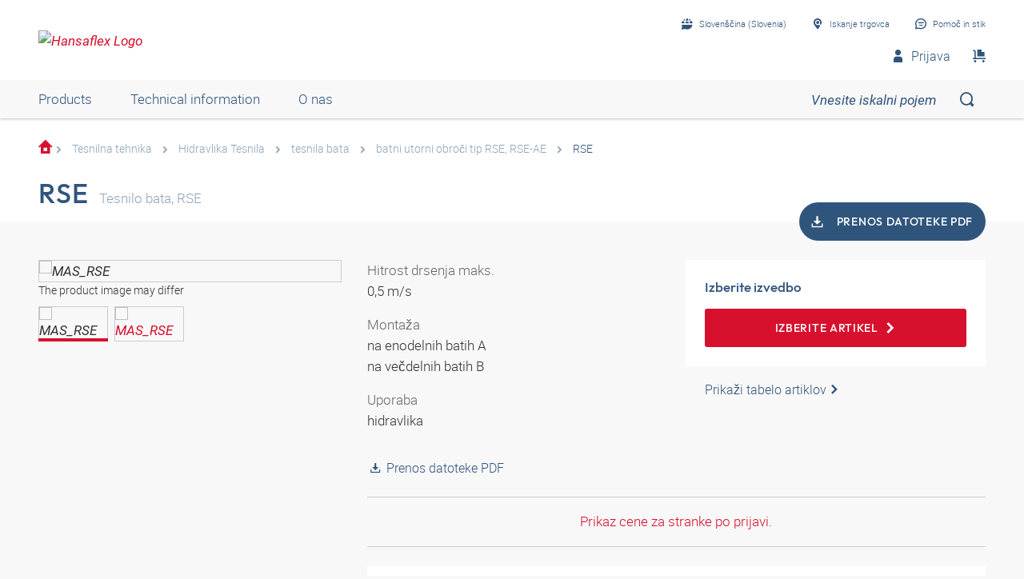

--- FILE ---
content_type: text/html;charset=UTF-8
request_url: https://shop.hansa-flex.si/sl_SI/tesnilna-tehnika/hidravlika-tesnila/tesnila-bata/batni-utorni-obro%C4%8Di-tip-rse%2C-rse-ae/rse/p/MAS_RSE
body_size: 28850
content:
<!DOCTYPE html>
<html lang="sl_SI"
      
>
<head>
	<title>Tesnilo bata, RSE | RSE | Buy now in the HANSA-FLEX shop</title>

	<meta http-equiv="Content-Type" content="text/html; charset=utf-8"/>
	<meta http-equiv="X-UA-Compatible" content="IE=edge">
	<meta charset="utf-8">
	<meta name="viewport" content="width=device-width, initial-scale=1, user-scalable=no">

	<meta name="keywords">
<meta name="description" content="RSE &#10003; Tesnilo bata &#10003; RSE &#10003; fast shipping &#10003; large selection &#10003; highest quality &rarr; Order now in the HANSA-FLEX online shop!">
<meta name="robots" content="index,follow">
<meta property="og:title" content="Tesnilo bata, RSE | RSE | Buy now in the HANSA-FLEX shop">
    <meta property="og:description" content="RSE &#10003; Tesnilo bata &#10003; RSE &#10003; fast shipping &#10003; large selection &#10003; highest quality &rarr; Order now in the HANSA-FLEX online shop!">
    <meta property="og:url" content="https://shop.hansa-flex.si/sl_SI/tesnilna-tehnika/hidravlika-tesnila/tesnila-bata/batni-utorni-obro%C4%8Di-tip-rse%2C-rse-ae/rse/p/MAS_RSE">
    <meta property="og:image" content="https://hf-cdn-prod.azureedge.net/medias/PF-RSE-900x900-1753808924639.jpg?context=[base64]">
    <meta property="og:image:secure_url" content="https://hf-cdn-prod.azureedge.net/medias/PF-RSE-900x900-1753808924639.jpg?context=[base64]">
    <link rel="canonical" href="https://shop.hansa-flex.si/sl_SI/tesnilna-tehnika/hidravlika-tesnila/tesnila-bata/batni-utorni-obro%C4%8Di-tip-rse%2C-rse-ae/rse/p/MAS_RSE"/>
    <link rel="alternate" hreflang="x-default" href="https://shop.hansa-flex.si/sl_SI/tesnilna-tehnika/hidravlika-tesnila/tesnila-bata/batni-utorni-obro%C4%8Di-tip-rse%2C-rse-ae/rse/p/MAS_RSE"/>
    <link rel="alternate" hreflang="de-DE" href="https://shop.hansa-flex.de/de_DE/dichtungstechnik/hydraulik-dichtungen/kolbendichtungen/kolbennutringe-typ-rse%2C-rse-ae/rse/p/MAS_RSE"/>
    <link rel="alternate" hreflang="en-DE" href="https://shop.hansa-flex.de/en_GB/sealing-equipment/hydraulic-seals/piston-seals/piston-groove-rings-type-rse%2C-rse-ae/rse/p/MAS_RSE"/>
    <link rel="alternate" hreflang="pl-PL" href="https://shop.hansa-flex.pl/pl_PL/uszczelnienia/hydraulika-uszczelki/uszczelki-t%C5%82okowe/piston-groove-rings-type-rse%2C-rse-ae/rse/p/MAS_RSE"/>
    <link rel="alternate" hreflang="en-PL" href="https://shop.hansa-flex.pl/en_GB/sealing-equipment/hydraulic-seals/piston-seals/piston-groove-rings-type-rse%2C-rse-ae/rse/p/MAS_RSE"/>
    <link rel="alternate" hreflang="de-CH" href="https://shop.hansa-flex.ch/de_CH/dichtungstechnik/hydraulik-dichtungen/kolbendichtungen/kolbennutringe-typ-rse%2C-rse-ae/rse/p/MAS_RSE"/>
    <link rel="alternate" hreflang="fr-CH" href="https://shop.hansa-flex.ch/fr_CH/technique-d%E2%80%99%C3%A9tanch%C3%A9it%C3%A9/hydraulique-joints/joints-de-piston/segments-de-piston-type-rse%2C-rse-ae/rse/p/MAS_RSE"/>
    <link rel="alternate" hreflang="it-CH" href="https://shop.hansa-flex.ch/it_CH/guarnizioni-di-tenuta/idraulica-guarnizioni-di-tenuta/guarnizioni-di-tenuta-per-pistoni/piston-groove-rings-type-rse%2C-rse-ae/rse/p/MAS_RSE"/>
    <link rel="alternate" hreflang="en-CH" href="https://shop.hansa-flex.ch/en_GB/sealing-equipment/hydraulic-seals/piston-seals/piston-groove-rings-type-rse%2C-rse-ae/rse/p/MAS_RSE"/>
    <link rel="alternate" hreflang="en-AU" href="https://shop.hansa-flex.com.au/en_GB/sealing-equipment/hydraulic-seals/piston-seals/piston-groove-rings-type-rse%2C-rse-ae/rse/p/MAS_RSE"/>
    <link rel="alternate" hreflang="nl-BE" href="https://shop.hansa-flex.be/nl_NL/afdichtingstechniek/hydrauliek-afdichtingen/zuigerafdichtingen/zuigerveerringen-type-rse%2C-rse-ae/rse/p/MAS_RSE"/>
    <link rel="alternate" hreflang="fr-BE" href="https://shop.hansa-flex.be/fr_FR/technique-d%E2%80%99%C3%A9tanch%C3%A9it%C3%A9/hydraulique-joints/joints-de-piston/segments-de-piston-type-rse%2C-rse-ae/rse/p/MAS_RSE"/>
    <link rel="alternate" hreflang="de-BE" href="https://shop.hansa-flex.be/de_DE/dichtungstechnik/hydraulik-dichtungen/kolbendichtungen/kolbennutringe-typ-rse%2C-rse-ae/rse/p/MAS_RSE"/>
    <link rel="alternate" hreflang="en-BE" href="https://shop.hansa-flex.be/en_GB/sealing-equipment/hydraulic-seals/piston-seals/piston-groove-rings-type-rse%2C-rse-ae/rse/p/MAS_RSE"/>
    <link rel="alternate" hreflang="sr-BA" href="https://shop.hansa-flex.ba/sr_RS/tehnika-zaptivanja/hidraulika-zaptivke/zaptivke-za-klip/piston-groove-rings-type-rse%2C-rse-ae/rse/p/MAS_RSE"/>
    <link rel="alternate" hreflang="hr-BA" href="https://shop.hansa-flex.ba/hr_BA/tehnika-brtvljenja/hidraulika-brtve/brtve-klipa/piston-groove-rings-type-rse%2C-rse-ae/rse/p/MAS_RSE"/>
    <link rel="alternate" hreflang="en-BA" href="https://shop.hansa-flex.ba/en_GB/sealing-equipment/hydraulic-seals/piston-seals/piston-groove-rings-type-rse%2C-rse-ae/rse/p/MAS_RSE"/>
    <link rel="alternate" hreflang="pt-BR" href="https://shop.hansa-flex.com.br/pt_BR/t%C3%A9cnica-de-veda%C3%A7%C3%A3o/hidr%C3%A1ulica-juntas/veda%C3%A7%C3%B5es-de-%C3%AAmbolo/piston-groove-rings-type-rse%2C-rse-ae/rse/p/MAS_RSE"/>
    <link rel="alternate" hreflang="en-BR" href="https://shop.hansa-flex.com.br/en_GB/sealing-equipment/hydraulic-seals/piston-seals/piston-groove-rings-type-rse%2C-rse-ae/rse/p/MAS_RSE"/>
    <link rel="alternate" hreflang="bg-BG" href="https://shop.hansa-flex.bg/bg_BG/%D1%83%D0%BF%D0%BB%D1%8A%D1%82%D0%BD%D0%B8%D1%82%D0%B5%D0%BB%D0%BD%D0%B0-%D1%82%D0%B5%D1%85%D0%BD%D0%B8%D0%BA%D0%B0/%D1%85%D0%B8%D0%B4%D1%80%D0%B0%D0%B2%D0%BB%D0%B8%D0%BA%D0%B0-%D1%83%D0%BF%D0%BB%D1%8A%D1%82%D0%BD%D0%B5%D0%BD%D0%B8%D1%8F/%D1%83%D0%BF%D0%BB%D1%8A%D1%82%D0%BD%D0%B5%D0%BD%D0%B8%D1%8F-%D0%B7%D0%B0-%D0%B1%D1%83%D1%82%D0%B0%D0%BB%D0%B0/piston-groove-rings-type-rse%2C-rse-ae/rse/p/MAS_RSE"/>
    <link rel="alternate" hreflang="en-BG" href="https://shop.hansa-flex.bg/en_GB/sealing-equipment/hydraulic-seals/piston-seals/piston-groove-rings-type-rse%2C-rse-ae/rse/p/MAS_RSE"/>
    <link rel="alternate" hreflang="es-CL" href="https://shop.hansa-flex.cl/es_ES/t%C3%A9cnica-de-obturaci%C3%B3n/hidr%C3%A1ulica-obturaciones/juntas-de-pistones/anillos-ranurados-de-pist%C3%B3n-tipo-rse%2C-rse-ae/rse/p/MAS_RSE"/>
    <link rel="alternate" hreflang="en-CL" href="https://shop.hansa-flex.cl/en_GB/sealing-equipment/hydraulic-seals/piston-seals/piston-groove-rings-type-rse%2C-rse-ae/rse/p/MAS_RSE"/>
    <link rel="alternate" hreflang="zh-CN" href="https://shop.hansa-flex.cn/zh_CN/%E5%AF%86%E5%B0%81%E6%8A%80%E6%9C%AF/%E6%B6%B2%E5%8E%8B-%E5%AF%86%E5%B0%81/%E6%B4%BB%E5%A1%9E%E5%AF%86%E5%B0%81%E4%BB%B6/kds-ptfe-%E9%93%9C-nbr/rse/p/MAS_RSE"/>
    <link rel="alternate" hreflang="en-CN" href="https://shop.hansa-flex.cn/en_GB/sealing-equipment/hydraulic-seals/piston-seals/piston-groove-rings-type-rse%2C-rse-ae/rse/p/MAS_RSE"/>
    <link rel="alternate" hreflang="et-EE" href="https://shop.hansa-flex.ee/et_EE/tihendustehnoloogia/h%C3%BCdraulika-tihendid/kolvi-tihendid/piston-groove-rings-type-rse%2C-rse-ae/rse/p/MAS_RSE"/>
    <link rel="alternate" hreflang="ru-EE" href="https://shop.hansa-flex.ee/ru_RU/%D1%83%D0%BF%D0%BB%D0%BE%D1%82%D0%BD%D0%B8%D1%82%D0%B5%D0%BB%D1%8C%D0%BD%D0%B0%D1%8F-%D1%82%D0%B5%D1%85%D0%BD%D0%B8%D0%BA%D0%B0/%D0%B3%D0%B8%D0%B4%D1%80%D0%B0%D0%B2%D0%BB%D0%B8%D0%BA%D0%B0-%D1%83%D0%BF%D0%BB%D0%BE%D1%82%D0%BD%D0%B5%D0%BD%D0%B8%D1%8F/%D0%BF%D0%BE%D1%80%D1%88%D0%BD%D0%B5%D0%B2%D1%8B%D0%B5-%D1%83%D0%BF%D0%BB%D0%BE%D1%82%D0%BD%D0%B5%D0%BD%D0%B8%D1%8F/piston-groove-rings-type-rse%2C-rse-ae/rse/p/MAS_RSE"/>
    <link rel="alternate" hreflang="en-EE" href="https://shop.hansa-flex.ee/en_GB/sealing-equipment/hydraulic-seals/piston-seals/piston-groove-rings-type-rse%2C-rse-ae/rse/p/MAS_RSE"/>
    <link rel="alternate" hreflang="fr-FR" href="https://shop.hansa-flex.fr/fr_FR/technique-d%E2%80%99%C3%A9tanch%C3%A9it%C3%A9/hydraulique-joints/joints-de-piston/segments-de-piston-type-rse%2C-rse-ae/rse/p/MAS_RSE"/>
    <link rel="alternate" hreflang="en-FR" href="https://shop.hansa-flex.fr/en_GB/sealing-equipment/hydraulic-seals/piston-seals/piston-groove-rings-type-rse%2C-rse-ae/rse/p/MAS_RSE"/>
    <link rel="alternate" hreflang="ru-GE" href="https://shop.hansa-flex.ge/ru_RU/%D1%83%D0%BF%D0%BB%D0%BE%D1%82%D0%BD%D0%B8%D1%82%D0%B5%D0%BB%D1%8C%D0%BD%D0%B0%D1%8F-%D1%82%D0%B5%D1%85%D0%BD%D0%B8%D0%BA%D0%B0/%D0%B3%D0%B8%D0%B4%D1%80%D0%B0%D0%B2%D0%BB%D0%B8%D0%BA%D0%B0-%D1%83%D0%BF%D0%BB%D0%BE%D1%82%D0%BD%D0%B5%D0%BD%D0%B8%D1%8F/%D0%BF%D0%BE%D1%80%D1%88%D0%BD%D0%B5%D0%B2%D1%8B%D0%B5-%D1%83%D0%BF%D0%BB%D0%BE%D1%82%D0%BD%D0%B5%D0%BD%D0%B8%D1%8F/piston-groove-rings-type-rse%2C-rse-ae/rse/p/MAS_RSE"/>
    <link rel="alternate" hreflang="en-GE" href="https://shop.hansa-flex.ge/en_GB/sealing-equipment/hydraulic-seals/piston-seals/piston-groove-rings-type-rse%2C-rse-ae/rse/p/MAS_RSE"/>
    <link rel="alternate" hreflang="ka-GE" href="https://shop.hansa-flex.ge/ka_GE/sealing-equipment/hydraulic-seals/piston-seals/piston-groove-rings-type-rse%2C-rse-ae/rse/p/MAS_RSE"/>
    <link rel="alternate" hreflang="en-GB" href="https://shop.hansa-flex.co.uk/en_GB/sealing-equipment/hydraulic-seals/piston-seals/piston-groove-rings-type-rse%2C-rse-ae/rse/p/MAS_RSE"/>
    <link rel="alternate" hreflang="en-IN" href="https://shop.hansa-flex.in/en_GB/sealing-equipment/hydraulic-seals/piston-seals/piston-groove-rings-type-rse%2C-rse-ae/rse/p/MAS_RSE"/>
    <link rel="alternate" hreflang="en-ID" href="https://shop.hansa-flex.co.id/en_GB/sealing-equipment/hydraulic-seals/piston-seals/piston-groove-rings-type-rse%2C-rse-ae/rse/p/MAS_RSE"/>
    <link rel="alternate" hreflang="en-IE" href="https://shop.hansa-flex.ie/en_GB/sealing-equipment/hydraulic-seals/piston-seals/piston-groove-rings-type-rse%2C-rse-ae/rse/p/MAS_RSE"/>
    <link rel="alternate" hreflang="it-IT" href="https://shop.hansa-flex.it/it_IT/guarnizioni-di-tenuta/idraulica-guarnizioni-di-tenuta/guarnizioni-di-tenuta-per-pistoni/piston-groove-rings-type-rse%2C-rse-ae/rse/p/MAS_RSE"/>
    <link rel="alternate" hreflang="en-IT" href="https://shop.hansa-flex.it/en_GB/sealing-equipment/hydraulic-seals/piston-seals/piston-groove-rings-type-rse%2C-rse-ae/rse/p/MAS_RSE"/>
    <link rel="alternate" hreflang="de-IT" href="https://shop.hansa-flex.it/de_DE/dichtungstechnik/hydraulik-dichtungen/kolbendichtungen/kolbennutringe-typ-rse%2C-rse-ae/rse/p/MAS_RSE"/>
    <link rel="alternate" hreflang="en-CA" href="https://shop.hansa-flex.ca/en_GB/sealing-equipment/hydraulic-seals/piston-seals/piston-groove-rings-type-rse%2C-rse-ae/rse/p/MAS_RSE"/>
    <link rel="alternate" hreflang="fr-CA" href="https://shop.hansa-flex.ca/fr_FR/technique-d%E2%80%99%C3%A9tanch%C3%A9it%C3%A9/hydraulique-joints/joints-de-piston/segments-de-piston-type-rse%2C-rse-ae/rse/p/MAS_RSE"/>
    <link rel="alternate" hreflang="ru-KZ" href="https://shop.hansa-flex.kz/ru_KZ/%D1%83%D0%BF%D0%BB%D0%BE%D1%82%D0%BD%D0%B8%D1%82%D0%B5%D0%BB%D1%8C%D0%BD%D0%B0%D1%8F-%D1%82%D0%B5%D1%85%D0%BD%D0%B8%D0%BA%D0%B0/%D0%B3%D0%B8%D0%B4%D1%80%D0%B0%D0%B2%D0%BB%D0%B8%D0%BA%D0%B0-%D1%83%D0%BF%D0%BB%D0%BE%D1%82%D0%BD%D0%B5%D0%BD%D0%B8%D1%8F/%D0%BF%D0%BE%D1%80%D1%88%D0%BD%D0%B5%D0%B2%D1%8B%D0%B5-%D1%83%D0%BF%D0%BB%D0%BE%D1%82%D0%BD%D0%B5%D0%BD%D0%B8%D1%8F/piston-groove-rings-type-rse%2C-rse-ae/rse/p/MAS_RSE"/>
    <link rel="alternate" hreflang="en-KZ" href="https://shop.hansa-flex.kz/en_GB/sealing-equipment/hydraulic-seals/piston-seals/piston-groove-rings-type-rse%2C-rse-ae/rse/p/MAS_RSE"/>
    <link rel="alternate" hreflang="hr-HR" href="https://shop.hansa-flex.hr/hr_HR/tehnika-brtvljenja/hidraulika-brtve/brtve-klipa/piston-groove-rings-type-rse%2C-rse-ae/rse/p/MAS_RSE"/>
    <link rel="alternate" hreflang="en-HR" href="https://shop.hansa-flex.hr/en_GB/sealing-equipment/hydraulic-seals/piston-seals/piston-groove-rings-type-rse%2C-rse-ae/rse/p/MAS_RSE"/>
    <link rel="alternate" hreflang="lv-LV" href="https://shop.hansa-flex.lv/lv_LV/bl%C4%ABv%C4%93%C5%A1anas-tehnolo%C4%A3ija/hidraulika-bl%C4%ABv%C4%93jumi/virzu%C4%BCa-bl%C4%ABv%C4%93jumi/virzu%C4%BCa-u-veida-gredzeni%2C-tips-rse%2C-rse-ae/rse/p/MAS_RSE"/>
    <link rel="alternate" hreflang="ru-LV" href="https://shop.hansa-flex.lv/ru_RU/%D1%83%D0%BF%D0%BB%D0%BE%D1%82%D0%BD%D0%B8%D1%82%D0%B5%D0%BB%D1%8C%D0%BD%D0%B0%D1%8F-%D1%82%D0%B5%D1%85%D0%BD%D0%B8%D0%BA%D0%B0/%D0%B3%D0%B8%D0%B4%D1%80%D0%B0%D0%B2%D0%BB%D0%B8%D0%BA%D0%B0-%D1%83%D0%BF%D0%BB%D0%BE%D1%82%D0%BD%D0%B5%D0%BD%D0%B8%D1%8F/%D0%BF%D0%BE%D1%80%D1%88%D0%BD%D0%B5%D0%B2%D1%8B%D0%B5-%D1%83%D0%BF%D0%BB%D0%BE%D1%82%D0%BD%D0%B5%D0%BD%D0%B8%D1%8F/piston-groove-rings-type-rse%2C-rse-ae/rse/p/MAS_RSE"/>
    <link rel="alternate" hreflang="en-LV" href="https://shop.hansa-flex.lv/en_GB/sealing-equipment/hydraulic-seals/piston-seals/piston-groove-rings-type-rse%2C-rse-ae/rse/p/MAS_RSE"/>
    <link rel="alternate" hreflang="lt-LT" href="https://shop.hansa-flex.lt/lt_LT/sandarinimo-technika/hidraulika-tarpikliai/st%C5%ABmoklio-tarpikliai/piston-groove-rings-type-rse%2C-rse-ae/rse/p/MAS_RSE"/>
    <link rel="alternate" hreflang="ru-LT" href="https://shop.hansa-flex.lt/ru_RU/%D1%83%D0%BF%D0%BB%D0%BE%D1%82%D0%BD%D0%B8%D1%82%D0%B5%D0%BB%D1%8C%D0%BD%D0%B0%D1%8F-%D1%82%D0%B5%D1%85%D0%BD%D0%B8%D0%BA%D0%B0/%D0%B3%D0%B8%D0%B4%D1%80%D0%B0%D0%B2%D0%BB%D0%B8%D0%BA%D0%B0-%D1%83%D0%BF%D0%BB%D0%BE%D1%82%D0%BD%D0%B5%D0%BD%D0%B8%D1%8F/%D0%BF%D0%BE%D1%80%D1%88%D0%BD%D0%B5%D0%B2%D1%8B%D0%B5-%D1%83%D0%BF%D0%BB%D0%BE%D1%82%D0%BD%D0%B5%D0%BD%D0%B8%D1%8F/piston-groove-rings-type-rse%2C-rse-ae/rse/p/MAS_RSE"/>
    <link rel="alternate" hreflang="en-LT" href="https://shop.hansa-flex.lt/en_GB/sealing-equipment/hydraulic-seals/piston-seals/piston-groove-rings-type-rse%2C-rse-ae/rse/p/MAS_RSE"/>
    <link rel="alternate" hreflang="fr-LU" href="https://shop.hansa-flex.lu/fr_FR/technique-d%E2%80%99%C3%A9tanch%C3%A9it%C3%A9/hydraulique-joints/joints-de-piston/segments-de-piston-type-rse%2C-rse-ae/rse/p/MAS_RSE"/>
    <link rel="alternate" hreflang="de-LU" href="https://shop.hansa-flex.lu/de_LU/dichtungstechnik/hydraulik-dichtungen/kolbendichtungen/kolbennutringe-typ-rse%2C-rse-ae/rse/p/MAS_RSE"/>
    <link rel="alternate" hreflang="nl-LU" href="https://shop.hansa-flex.lu/nl_NL/afdichtingstechniek/hydrauliek-afdichtingen/zuigerafdichtingen/zuigerveerringen-type-rse%2C-rse-ae/rse/p/MAS_RSE"/>
    <link rel="alternate" hreflang="en-LU" href="https://shop.hansa-flex.lu/en_GB/sealing-equipment/hydraulic-seals/piston-seals/piston-groove-rings-type-rse%2C-rse-ae/rse/p/MAS_RSE"/>
    <link rel="alternate" hreflang="nl-NL" href="https://shop.hansa-flex.nl/nl_NL/afdichtingstechniek/hydrauliek-afdichtingen/zuigerafdichtingen/zuigerveerringen-type-rse%2C-rse-ae/rse/p/MAS_RSE"/>
    <link rel="alternate" hreflang="en-NL" href="https://shop.hansa-flex.nl/en_GB/sealing-equipment/hydraulic-seals/piston-seals/piston-groove-rings-type-rse%2C-rse-ae/rse/p/MAS_RSE"/>
    <link rel="alternate" hreflang="de-NL" href="https://shop.hansa-flex.nl/de_DE/dichtungstechnik/hydraulik-dichtungen/kolbendichtungen/kolbennutringe-typ-rse%2C-rse-ae/rse/p/MAS_RSE"/>
    <link rel="alternate" hreflang="de-AT" href="https://shop.hansa-flex.at/de_AT/dichtungstechnik/hydraulik-dichtungen/kolbendichtungen/kolbennutringe-typ-rse%2C-rse-ae/rse/p/MAS_RSE"/>
    <link rel="alternate" hreflang="en-AT" href="https://shop.hansa-flex.at/en_GB/sealing-equipment/hydraulic-seals/piston-seals/piston-groove-rings-type-rse%2C-rse-ae/rse/p/MAS_RSE"/>
    <link rel="alternate" hreflang="pt-PT" href="https://shop.hansa-flex.pt/pt_PT/t%C3%A9cnica-de-veda%C3%A7%C3%A3o/hidr%C3%A1ulica-juntas/veda%C3%A7%C3%B5es-de-%C3%AAmbolo/piston-groove-rings-type-rse%2C-rse-ae/rse/p/MAS_RSE"/>
    <link rel="alternate" hreflang="en-PT" href="https://shop.hansa-flex.pt/en_GB/sealing-equipment/hydraulic-seals/piston-seals/piston-groove-rings-type-rse%2C-rse-ae/rse/p/MAS_RSE"/>
    <link rel="alternate" hreflang="ro-RO" href="https://shop.hansa-flex.ro/ro_RO/tehnologia-de-etan%C5%9Fare/sistem-hidraulic-garnituri/garnituri-piston/piston-groove-rings-type-rse%2C-rse-ae/rse/p/MAS_RSE"/>
    <link rel="alternate" hreflang="en-RO" href="https://shop.hansa-flex.ro/en_GB/sealing-equipment/hydraulic-seals/piston-seals/piston-groove-rings-type-rse%2C-rse-ae/rse/p/MAS_RSE"/>
    <link rel="alternate" hreflang="ru-RU" href="https://shop.hansa-flex.ru/ru_RU/%D1%83%D0%BF%D0%BB%D0%BE%D1%82%D0%BD%D0%B8%D1%82%D0%B5%D0%BB%D1%8C%D0%BD%D0%B0%D1%8F-%D1%82%D0%B5%D1%85%D0%BD%D0%B8%D0%BA%D0%B0/%D0%B3%D0%B8%D0%B4%D1%80%D0%B0%D0%B2%D0%BB%D0%B8%D0%BA%D0%B0-%D1%83%D0%BF%D0%BB%D0%BE%D1%82%D0%BD%D0%B5%D0%BD%D0%B8%D1%8F/%D0%BF%D0%BE%D1%80%D1%88%D0%BD%D0%B5%D0%B2%D1%8B%D0%B5-%D1%83%D0%BF%D0%BB%D0%BE%D1%82%D0%BD%D0%B5%D0%BD%D0%B8%D1%8F/piston-groove-rings-type-rse%2C-rse-ae/rse/p/MAS_RSE"/>
    <link rel="alternate" hreflang="en-RU" href="https://shop.hansa-flex.ru/en_GB/sealing-equipment/hydraulic-seals/piston-seals/piston-groove-rings-type-rse%2C-rse-ae/rse/p/MAS_RSE"/>
    <link rel="alternate" hreflang="en-SG" href="https://shop.hansa-flex.com.sg/en_GB/sealing-equipment/hydraulic-seals/piston-seals/piston-groove-rings-type-rse%2C-rse-ae/rse/p/MAS_RSE"/>
    <link rel="alternate" hreflang="sk-SK" href="https://shop.hansa-flex.sk/sk_SK/technika-tesnenia/hydraulika-tesnenia/piestov%C3%A9-tesnenia/piestne-dr%C3%A1%C5%BEkov%C3%A9-kr%C3%BA%C5%BEky-typ-rse%2C-rse-ae/rse/p/MAS_RSE"/>
    <link rel="alternate" hreflang="en-SK" href="https://shop.hansa-flex.sk/en_GB/sealing-equipment/hydraulic-seals/piston-seals/piston-groove-rings-type-rse%2C-rse-ae/rse/p/MAS_RSE"/>
    <link rel="alternate" hreflang="sl-SI" href="https://shop.hansa-flex.si/sl_SI/tesnilna-tehnika/hidravlika-tesnila/tesnila-bata/batni-utorni-obro%C4%8Di-tip-rse%2C-rse-ae/rse/p/MAS_RSE"/>
    <link rel="alternate" hreflang="en-SI" href="https://shop.hansa-flex.si/en_GB/sealing-equipment/hydraulic-seals/piston-seals/piston-groove-rings-type-rse%2C-rse-ae/rse/p/MAS_RSE"/>
    <link rel="alternate" hreflang="es-ES" href="https://shop.hansa-flex.es/es_ES/t%C3%A9cnica-de-obturaci%C3%B3n/hidr%C3%A1ulica-obturaciones/juntas-de-pistones/anillos-ranurados-de-pist%C3%B3n-tipo-rse%2C-rse-ae/rse/p/MAS_RSE"/>
    <link rel="alternate" hreflang="en-ES" href="https://shop.hansa-flex.es/en_GB/sealing-equipment/hydraulic-seals/piston-seals/piston-groove-rings-type-rse%2C-rse-ae/rse/p/MAS_RSE"/>
    <link rel="alternate" hreflang="en-ZA" href="https://shop.hansa-flex.co.za/en_GB/sealing-equipment/hydraulic-seals/piston-seals/piston-groove-rings-type-rse%2C-rse-ae/rse/p/MAS_RSE"/>
    <link rel="alternate" hreflang="th-TH" href="https://shop.hansa-flex.co.th/th_TH/sealing-equipment/hydraulic-seals/piston-seals/piston-groove-rings-type-rse%2C-rse-ae/rse/p/MAS_RSE"/>
    <link rel="alternate" hreflang="en-TH" href="https://shop.hansa-flex.co.th/en_GB/sealing-equipment/hydraulic-seals/piston-seals/piston-groove-rings-type-rse%2C-rse-ae/rse/p/MAS_RSE"/>
    <link rel="alternate" hreflang="cs-CZ" href="https://shop.hansaflex.cz/cs_CZ/technika-t%C4%9Bsn%C4%9Bn%C3%AD/t%C4%9Bsn%C4%9Bn%C3%AD/brtve-klipa/piston-groove-rings-type-rse%2C-rse-ae/rse/p/MAS_RSE"/>
    <link rel="alternate" hreflang="en-CZ" href="https://shop.hansaflex.cz/en_GB/sealing-equipment/hydraulic-seals/piston-seals/piston-groove-rings-type-rse%2C-rse-ae/rse/p/MAS_RSE"/>
    <link rel="alternate" hreflang="tr-TR" href="https://shop.hansa-flex.com.tr/tr_TR/s%C4%B1zd%C4%B1rmazl%C4%B1k-tekni%C4%9Fi/hidrolik-contalar/piston-contalar%C4%B1/piston-groove-rings-type-rse%2C-rse-ae/rse/p/MAS_RSE"/>
    <link rel="alternate" hreflang="en-TR" href="https://shop.hansa-flex.com.tr/en_GB/sealing-equipment/hydraulic-seals/piston-seals/piston-groove-rings-type-rse%2C-rse-ae/rse/p/MAS_RSE"/>
    <link rel="alternate" hreflang="uk-UA" href="https://shop.hansa-flex.ua/uk_UA/%D1%83%D0%BF%D0%BB%D0%BE%D1%82%D0%BD%D0%B8%D1%82%D0%B5%D0%BB%D1%8C%D0%BD%D0%B0%D1%8F-%D1%82%D0%B5%D1%85%D0%BD%D0%B8%D0%BA%D0%B0/%D0%B3%D0%B8%D0%B4%D1%80%D0%B0%D0%B2%D0%BB%D0%B8%D0%BA%D0%B0-%D1%83%D0%BF%D0%BB%D0%BE%D1%82%D0%BD%D0%B5%D0%BD%D0%B8%D1%8F/%D0%BF%D0%BE%D1%80%D1%88%D0%BD%D0%B5%D0%B2%D1%8B%D0%B5-%D1%83%D0%BF%D0%BB%D0%BE%D1%82%D0%BD%D0%B5%D0%BD%D0%B8%D1%8F/piston-groove-rings-type-rse%2C-rse-ae/rse/p/MAS_RSE"/>
    <link rel="alternate" hreflang="en-UA" href="https://shop.hansa-flex.ua/en_GB/sealing-equipment/hydraulic-seals/piston-seals/piston-groove-rings-type-rse%2C-rse-ae/rse/p/MAS_RSE"/>
    <link rel="alternate" hreflang="hu-HU" href="https://shop.hansa-flex.hu/hu_HU/t%C3%B6m%C3%ADt%C3%A9stechnika/hidraulika-t%C3%B6m%C3%ADt%C3%A9sek/dugatty%C3%BAt%C3%B6m%C3%ADt%C3%A9sek/dugatty%C3%BA-horonygy%C5%B1r%C5%B1k-rse%2C-rse-ae-t%C3%ADpus/rse/p/MAS_RSE"/>
    <link rel="alternate" hreflang="en-HU" href="https://shop.hansa-flex.hu/en_GB/sealing-equipment/hydraulic-seals/piston-seals/piston-groove-rings-type-rse%2C-rse-ae/rse/p/MAS_RSE"/>
    <link rel="alternate" hreflang="en-US" href="https://shop.hansa-flex.us/en_US/sealing-equipment/hydraulic-seals/piston-seals/piston-groove-rings-type-rse%2C-rse-ae/rse/p/MAS_RSE"/>
    <link rel="alternate" hreflang="es-US" href="https://shop.hansa-flex.us/es_ES/t%C3%A9cnica-de-obturaci%C3%B3n/hidr%C3%A1ulica-obturaciones/juntas-de-pistones/anillos-ranurados-de-pist%C3%B3n-tipo-rse%2C-rse-ae/rse/p/MAS_RSE"/>
    <link rel="alternate" hreflang="en-AE" href="https://shop.hansa-flex.ae/en_GB/sealing-equipment/hydraulic-seals/piston-seals/piston-groove-rings-type-rse%2C-rse-ae/rse/p/MAS_RSE"/>
    <link rel="alternate" hreflang="sr-RS" href="https://shop.hansa-flex.rs/sr_RS/tehnika-zaptivanja/hidraulika-zaptivke/zaptivke-za-klip/piston-groove-rings-type-rse%2C-rse-ae/rse/p/MAS_RSE"/>
    <link rel="alternate" hreflang="en-RS" href="https://shop.hansa-flex.rs/en_GB/sealing-equipment/hydraulic-seals/piston-seals/piston-groove-rings-type-rse%2C-rse-ae/rse/p/MAS_RSE"/>
    <link async rel="shortcut icon" type="image/x-icon" media="all" href="/_ui/responsive/theme-hf/images/icons/hf/favicon.ico" />

<link async rel="shortcut icon" sizes="16x16" href="/_ui/responsive/theme-hf/images/icons/hf/favicon-16x16.png" />
<link async rel="shortcut icon" sizes="32x32" href="/_ui/responsive/theme-hf/images/icons/hf/favicon-32x32.png" />

<link async rel="shortcut icon" sizes="36x36" href="/_ui/responsive/theme-hf/images/icons/hf/apple-icon-57x57.png" />
<link async rel="shortcut icon" sizes="48x48" href="/_ui/responsive/theme-hf/images/icons/hf/apple-icon-60x60.png" />
<link async rel="shortcut icon" sizes="72x72" href="/_ui/responsive/theme-hf/images/icons/hf/android-icon-72x72.png" />
<link async rel="shortcut icon" sizes="96x96" href="/_ui/responsive/theme-hf/images/icons/hf/android-icon-96x96.png" />
<link async rel="shortcut icon" sizes="144x144" href="/_ui/responsive/theme-hf/images/icons/hf/android-icon-144x144.png" />
<link async rel="shortcut icon" sizes="192x192" href="/_ui/responsive/theme-hf/images/icons/hf/android-icon-192x192.png" />

<link async rel="apple-touch-icon-precomposed" href="/_ui/responsive/theme-hf/images/icons/hf/apple-icon-precomposed.png">
<link async rel="apple-touch-icon" href="/_ui/responsive/theme-hf/images/icons/hf/apple-icon.png">
<link async rel="apple-touch-icon" sizes="57x57" href="/_ui/responsive/theme-hf/images/icons/hf/apple-icon-57x57.png">
<link async rel="apple-touch-icon" sizes="60x60" href="/_ui/responsive/theme-hf/images/icons/hf/apple-icon-60x60.png">
<link async rel="apple-touch-icon" sizes="72x72" href="/_ui/responsive/theme-hf/images/icons/hf/apple-icon-72x72.png">
<link async rel="apple-touch-icon" sizes="76x76" href="/_ui/responsive/theme-hf/images/icons/hf/apple-icon-76x76.png">
<link async rel="apple-touch-icon" sizes="114x114" href="/_ui/responsive/theme-hf/images/icons/hf/apple-icon-114x114.png">
<link async rel="apple-touch-icon" sizes="120x120" href="/_ui/responsive/theme-hf/images/icons/hf/apple-icon-120x120.png">
<link async rel="apple-touch-icon" sizes="144x144" href="/_ui/responsive/theme-hf/images/icons/hf/apple-icon-144x144.png">
<link async rel="apple-touch-icon" sizes="152x152" href="/_ui/responsive/theme-hf/images/icons/hf/apple-icon-152x152.png">
<link async rel="apple-touch-icon" sizes="180x180" href="/_ui/responsive/theme-hf/images/icons/hf/apple-icon-180x180.png">

<meta name="msapplication-square70x70logo" content="/_ui/responsive/theme-hf/images/icons/hf/ms-icon-70x70.png">
<meta name="msapplication-square144x144logo" content="/_ui/responsive/theme-hf/images/icons/hf/ms-icon-144x144.png">
<meta name="msapplication-square150x150logo" content="/_ui/responsive/theme-hf/images/icons/hf/ms-icon-150x150.png">
<meta name="msapplication-square310x310logo" content="/_ui/responsive/theme-hf/images/icons/hf/ms-icon-310x310.png">
<link rel="stylesheet" type="text/css" media="all" href="/_ui/responsive/theme-hf/css/style.min.css"/>
            <!-- Google Tag Manager -->
<script type="text/plain" class="cmplazyload" data-cmp-vendor="s905,s26,s1104">
    function initGtm(){
        
            (function(w,d,s,l,i){w[l]=w[l]||[];w[l].push({'gtm.start':
                    new Date().getTime(),event:'gtm.js'});var f=d.getElementsByTagName(s)[0],
                j=d.createElement(s),dl=l!='dataLayer'?'&l='+l:'';j.async=true;j.src=
                'https://www.googletagmanager.com/gtm.js?id='+i+dl;f.parentNode.insertBefore(j,f);
            })(window,document,'script','dataLayer','GTM-P3PB26K');

            
    }

    initGtm();
</script>
<!-- End Google Tag Manager -->





  











    
        
            <script type="text/javascript" data-cmp-ab="1" src="https://cdn.consentmanager.net/delivery/autoblocking/d6e4e3aed7f7.js" data-cmp-host="b.delivery.consentmanager.net" data-cmp-cdn="cdn.consentmanager.net" data-cmp-codesrc="1"></script>
        
        
        
    
</head>

<body class="page-productDetails pageType-ProductPage template-pages-product-productLayout1Page  smartedit-page-uid-productDetails smartedit-page-uuid-eyJpdGVtSWQiOiJwcm9kdWN0RGV0YWlscyIsImNhdGFsb2dJZCI6ImhhbnNhZmxleENvbnRlbnRDYXRhbG9nIiwiY2F0YWxvZ1ZlcnNpb24iOiJPbmxpbmUifQ== smartedit-catalog-version-uuid-hansaflexContentCatalog/Online  language-sl_SI">
	<!-- Google Tag Manager (noscript) -->
<noscript><iframe src="https://www.googletagmanager.com/ns.html?id=GTM-P3PB26K"
                  height="0" width="0" style="display:none;visibility:hidden"></iframe></noscript>
<!-- End Google Tag Manager (noscript) -->
<main data-currency-iso-code="">
            <div class="c-page">
                <div class="c-header-placeholder  js-header-placeholder  ">
                    </div>

                <div class="c-header  js-header">
                    














<div class="c-header__top">
    <div class="o-wrapper  o-wrapper--responsive">
        <div class="c-header__wrapper">
            <div class="u-hide@s">
                <a class="c-menu-toggle js-menu-toggle" id="mobileBurgerMenu">
                    <i class="c-menu-toggle__icon"></i>
                </a>
            </div>
            
                <div id="logoImage" class="yCmsComponent c-header__logo">
<a href="/sl_SI/"><img title="Hansaflex Logo"
			alt="Hansaflex Logo" src="https://hf-cdn-prod.azureedge.net/medias/logo-hansaflex.svg?context=bWFzdGVyfGltYWdlc3wyMTEwfGltYWdlL3N2Zyt4bWx8YVcxaFoyVnpMMmc0T0M5b01Ea3ZPRGM1TmpFeE9UZzFPVEl6TUM1emRtY3w3N2YzODViMjEzY2ZkYjdjNDg2Zjg5NjY1MTcyYzVjMDAxYmY0ZjcyMzEzNWJhODNiYjhiOTE4MmE2MjI5MWU2"></a>
	</div>
            

            <div class="c-header__content">
                <div class="c-header__item  c-header__item--meta-nav">
                    <div class="c-meta-navigation">
                        <ul class="c-meta-navigation__list">
                            <li class="c-meta-navigation__item">
                                
                                
                                    
                                    <a href="javascript:void(0);"
                                       class="c-meta-navigation__link  js-flyout  js-flyout-ajax  js-flyout-push"
                                       id="lang_button_id"
                                       data-toggle-icon="arrow"
                                       data-flyout-toggle="language-flyout"
                                       data-content-url="/sl_SI/view/HeaderCountryLanguageNavComponentController/languageFlyout"
                                        >
                                        <i class="c-icon c-icon-language  c-meta-navigation__icon"></i>
                                        <span class="c-meta-navigation__label">Slovenščina (Slovenia)</span>
                                    </a>
                                
                            </li>
                            
                                
                            
                            
                            







    

        
            
            
                <li class="c-meta-navigation__item">
                    <a id="selStoreFrontLink" href="https://www.hansa-flex.de/en/branch-finder" target="_blank" class="c-meta-navigation__link">
    
                        <i class="c-icon  c-icon-pin-glass  c-meta-navigation__icon"></i>
                                        <span class="c-meta-navigation__label">Iskanje trgovca</span>
                    </a>

                </li>
            
        

    




                            <li class="c-meta-navigation__item">
                                <a id="help_button_id"
                                   class="c-meta-navigation__link  js-flyout  js-flyout-push"
                                   href="javascript:void(0);"
                                   data-flyout-toggle="contactFlyout">
                                    
                                        
                                        
                                            <i class="c-icon  c-icon-contact  c-meta-navigation__icon"></i>
                                            <span class="c-meta-navigation__label">Pomoč in stik</span>
                                        
                                    
                                </a>
                            </li>
                        </ul>
                    </div>
                </div>

                
                    <div class="c-header__item">
                        <div class="c-header-middle">
                            
                                
                                
                                    <a href="javascript:void(0);"
                                       id="header-search-button"
                                       class="c-header-middle__item  c-header__search  is-hidden  js-search-toggle">
                                        <i id="header-search-button-icon" class="c-icon  c-icon-search"></i>
                                    </a>
                                
                            

                            
                                <a id="header-login-profile-button"
                                   class="c-header-middle__item  u-hide  u-display-inline-flex@s  js-flyout  js-flyout-push"
                                   href="javascript:void(0);"
                                   data-flyout-toggle="loginFlyout">
                                    <i id="header-profile-button-icon" class="c-icon c-icon-profile"></i>
                                    
                                    
                                    <span id="header-profile-button-text" data-cy="headerProfileButtonText" class="u-margin-left-small">Prijava</span>
                                </a>
                            
                            
                                
                                    <a href="/sl_SI/cart" target="_self"
           class="c-header-middle__item  u-margin-right  u-margin-right-none@s">
            <i class="c-icon c-icon-shopping"></i>
            </a>
    
                                
                            
                        </div>
                    </div>
                
            </div>
        </div>
    </div>
</div>


    
    
        




<div class="c-header__bottom">
    
    <div class="o-wrapper o-wrapper--desktop">
        <div class="c-header__bottom-content">
            <div class="c-nav__wrapper js-mobile-nav-content  ">
                <div class="c-nav  js-underline  js-header-nav  ">
                    <ul class="c-nav__list">

                        
                            <li class="yCmsComponent c-nav__item  u-margin-right-huge@s  js-underline-item">
            <div id="mobile-HansaflexHeaderCategoryNavigation" title="Products"
     rel="noopener noreferrer" class="c-nav__link  u-hide@s  js-offcanvas-toggle"
     data-content-id="header-nav-flyout">
    <span class="c-nav__text">Products</span>
    <span class="c-nav__icon"></span>
</div>

<div id="HansaflexHeaderCategoryNavigation" title="Products"
     rel="noopener noreferrer"
     class="c-nav__link  u-hide u-display-inline-flex@s  js-flyout"
     data-flyout-toggle="header-nav-flyout" data-flyout-scroll="disable">
    Products</div>

<div class="c-nav-level__flyout  c-nav-level__offcanvas  js-flyout-content  js-offcanvas" id="header-nav-flyout">
    <div class="c-nav-level__wrapper  o-wrapper  o-wrapper--responsive  js-nav-level-wrapper">
        <div class="c-nav-level__prev  js-nav-level-prev">
            <span class="c-nav-level__prev-icon"></span>
        </div>
        <div class="u-margin-top  u-hide  u-show@s">
            <div class="c-close  c-close--right  js-flyout-close"></div>
        </div>
        <div class="c-nav-level__content">
            <div class="c-nav-level  js-nav-level" data-level="0" data-mob-level="0">
                <a href="javascript:void(0);"
                   class="c-nav-level__link  c-nav-level__link--pale  u-hide@s  js-nav-level-headline">
                    <span class="c-icon  c-icon-arrow-left  u-margin-right-small  u-hide@s"></span>
                    Izdelki</a>
                <div class="c-nav-level__list  js-nav-level-list">
                    





<span class="u-hide  js-context-path"  data-context-path="/sl_SI"></span>

    <div class="c-nav-level__item">

        
        
        <a data-ajax-url="/sl_SI/api/v1/category/subcategories" data-code="webcat_HF_SCH_HY" id="prodCat_webcat_HF_SCH_HY" class="c-nav-level__link  js-nav-level-link"
           data-subcategory-code="webcat_HF_SCH_HY" data-href="/sl_SI/hidravli%C4%8Dne-cevi/c/webcat_HF_SCH_HY" data-subcategory-text="Back">
            <span class="c-nav__text">Hidravlične cevi</span>
            <span class="c-nav__icon"></span>
        </a>
    </div>

    <div class="c-nav-level__item">

        
        
        <a data-ajax-url="/sl_SI/api/v1/category/subcategories" data-code="webcat_HF_SCH_IND" id="prodCat_webcat_HF_SCH_IND" class="c-nav-level__link  js-nav-level-link"
           data-subcategory-code="webcat_HF_SCH_IND" data-href="/sl_SI/industrijske-cevi/c/webcat_HF_SCH_IND" data-subcategory-text="Back">
            <span class="c-nav__text">Industrijske cevi</span>
            <span class="c-nav__icon"></span>
        </a>
    </div>

    <div class="c-nav-level__item">

        
        
        <a data-ajax-url="/sl_SI/api/v1/category/subcategories" data-code="webcat_HF_SAR" id="prodCat_webcat_HF_SAR" class="c-nav-level__link  js-nav-level-link"
           data-subcategory-code="webcat_HF_SAR" data-href="/sl_SI/armature-za-cevovode/c/webcat_HF_SAR" data-subcategory-text="Back">
            <span class="c-nav__text">Armature za cevovode</span>
            <span class="c-nav__icon"></span>
        </a>
    </div>

    <div class="c-nav-level__item">

        
        
        <a data-ajax-url="/sl_SI/api/v1/category/subcategories" data-code="webcat_HF_KUP" id="prodCat_webcat_HF_KUP" class="c-nav-level__link  js-nav-level-link"
           data-subcategory-code="webcat_HF_KUP" data-href="/sl_SI/spojke/c/webcat_HF_KUP" data-subcategory-text="Back">
            <span class="c-nav__text">Spojke</span>
            <span class="c-nav__icon"></span>
        </a>
    </div>

    <div class="c-nav-level__item">

        
        
        <a data-ajax-url="/sl_SI/api/v1/category/subcategories" data-code="webcat_HF_ROV" id="prodCat_webcat_HF_ROV" class="c-nav-level__link  js-nav-level-link"
           data-subcategory-code="webcat_HF_ROV" data-href="/sl_SI/vija%C4%8Dni-cevni-spoji-iso-8434-1/c/webcat_HF_ROV" data-subcategory-text="Back">
            <span class="c-nav__text">Vijačni cevni spoji ISO 8434-1</span>
            <span class="c-nav__icon"></span>
        </a>
    </div>

    <div class="c-nav-level__item">

        
        
        <a data-ajax-url="/sl_SI/api/v1/category/subcategories" data-code="webcat_HF_ROR" id="prodCat_webcat_HF_ROR" class="c-nav-level__link  js-nav-level-link"
           data-subcategory-code="webcat_HF_ROR" data-href="/sl_SI/cevi/c/webcat_HF_ROR" data-subcategory-text="Back">
            <span class="c-nav__text">Cevi</span>
            <span class="c-nav__icon"></span>
        </a>
    </div>

    <div class="c-nav-level__item">

        
        
        <a data-ajax-url="/sl_SI/api/v1/category/subcategories" data-code="webcat_HF_ADA" id="prodCat_webcat_HF_ADA" class="c-nav-level__link  js-nav-level-link"
           data-subcategory-code="webcat_HF_ADA" data-href="/sl_SI/adapterji/c/webcat_HF_ADA" data-subcategory-text="Back">
            <span class="c-nav__text">Adapterji</span>
            <span class="c-nav__icon"></span>
        </a>
    </div>

    <div class="c-nav-level__item">

        
        
        <a data-ajax-url="/sl_SI/api/v1/category/subcategories" data-code="webcat_HF_FLA" id="prodCat_webcat_HF_FLA" class="c-nav-level__link  js-nav-level-link"
           data-subcategory-code="webcat_HF_FLA" data-href="/sl_SI/prirobnica/c/webcat_HF_FLA" data-subcategory-text="Back">
            <span class="c-nav__text">Prirobnica</span>
            <span class="c-nav__icon"></span>
        </a>
    </div>

    <div class="c-nav-level__item">

        
        
        <a data-ajax-url="/sl_SI/api/v1/category/subcategories" data-code="webcat_HF_KGH" id="prodCat_webcat_HF_KGH" class="c-nav-level__link  js-nav-level-link"
           data-subcategory-code="webcat_HF_KGH" data-href="/sl_SI/krogli%C4%8Dne-pipe/c/webcat_HF_KGH" data-subcategory-text="Back">
            <span class="c-nav__text">Kroglične pipe</span>
            <span class="c-nav__icon"></span>
        </a>
    </div>

    <div class="c-nav-level__item">

        
        
        <a data-ajax-url="/sl_SI/api/v1/category/subcategories" data-code="webcat_HF_BEF" id="prodCat_webcat_HF_BEF" class="c-nav-level__link  js-nav-level-link"
           data-subcategory-code="webcat_HF_BEF" data-href="/sl_SI/pritrdilna-tehnika/c/webcat_HF_BEF" data-subcategory-text="Back">
            <span class="c-nav__text">Pritrdilna tehnika</span>
            <span class="c-nav__icon"></span>
        </a>
    </div>

    <div class="c-nav-level__item">

        
        
        <a data-ajax-url="/sl_SI/api/v1/category/subcategories" data-code="webcat_HF_WTK" id="prodCat_webcat_HF_WTK" class="c-nav-level__link  js-nav-level-link"
           data-subcategory-code="webcat_HF_WTK" data-href="/sl_SI/vodna-tehnika/c/webcat_HF_WTK" data-subcategory-text="Back">
            <span class="c-nav__text">Vodna tehnika</span>
            <span class="c-nav__icon"></span>
        </a>
    </div>

    <div class="c-nav-level__item">

        
        
        <a data-ajax-url="/sl_SI/api/v1/category/subcategories" data-code="webcat_HF_DLT" id="prodCat_webcat_HF_DLT" class="c-nav-level__link  js-nav-level-link"
           data-subcategory-code="webcat_HF_DLT" data-href="/sl_SI/pnevmatska-tehnika/c/webcat_HF_DLT" data-subcategory-text="Back">
            <span class="c-nav__text">Pnevmatska tehnika</span>
            <span class="c-nav__icon"></span>
        </a>
    </div>

    <div class="c-nav-level__item">

        
        
        <a data-ajax-url="/sl_SI/api/v1/category/subcategories" data-code="webcat_HF_HKO" id="prodCat_webcat_HF_HKO" class="c-nav-level__link  js-nav-level-link"
           data-subcategory-code="webcat_HF_HKO" data-href="/sl_SI/hidravli%C4%8Dne-komponente/c/webcat_HF_HKO" data-subcategory-text="Back">
            <span class="c-nav__text">Hidravlične komponente</span>
            <span class="c-nav__icon"></span>
        </a>
    </div>

    <div class="c-nav-level__item">

        
        
        <a data-ajax-url="/sl_SI/api/v1/category/subcategories" data-code="webcat_HF_FIL" id="prodCat_webcat_HF_FIL" class="c-nav-level__link  js-nav-level-link"
           data-subcategory-code="webcat_HF_FIL" data-href="/sl_SI/filtracija/c/webcat_HF_FIL" data-subcategory-text="Back">
            <span class="c-nav__text">Filtracija</span>
            <span class="c-nav__icon"></span>
        </a>
    </div>

    <div class="c-nav-level__item">

        
        
        <a data-ajax-url="/sl_SI/api/v1/category/subcategories" data-code="webcat_HF_MES" id="prodCat_webcat_HF_MES" class="c-nav-level__link  js-nav-level-link"
           data-subcategory-code="webcat_HF_MES" data-href="/sl_SI/merilna-tehnika/c/webcat_HF_MES" data-subcategory-text="Back">
            <span class="c-nav__text">Merilna tehnika</span>
            <span class="c-nav__icon"></span>
        </a>
    </div>

    <div class="c-nav-level__item">

        
        
        <a data-ajax-url="/sl_SI/api/v1/category/subcategories" data-code="webcat_HF_DIT" id="prodCat_webcat_HF_DIT" class="c-nav-level__link  js-nav-level-link"
           data-subcategory-code="webcat_HF_DIT" data-href="/sl_SI/tesnilna-tehnika/c/webcat_HF_DIT" data-subcategory-text="Back">
            <span class="c-nav__text">Tesnilna tehnika</span>
            <span class="c-nav__icon"></span>
        </a>
    </div>

    <div class="c-nav-level__item">

        
        
        <a data-ajax-url="/sl_SI/api/v1/category/subcategories" data-code="webcat_HF_ZUW" id="prodCat_webcat_HF_ZUW" class="c-nav-level__link  js-nav-level-link"
           data-subcategory-code="webcat_HF_ZUW" data-href="/sl_SI/pribor-in-orodje/c/webcat_HF_ZUW" data-subcategory-text="Back">
            <span class="c-nav__text">Pribor in orodje</span>
            <span class="c-nav__icon"></span>
        </a>
    </div>


</div>
            </div>
        </div>
    </div>
</div></li>

        <li class="yCmsComponent c-nav__item  u-margin-right-huge@s  js-underline-item">
                    <a id="mainHeaderMenuLink0" href="https://www.hansa-flex.de/produkte/technische-informationen/" target="_blank" class="c-nav__link">
    Technical information</a>
<span class="c-nav__icon"></span>
                </li>
            <li class="yCmsComponent c-nav__item  u-margin-right-huge@s  js-underline-item">
                    <a id="mainHeaderMenuLink1" href="/sl_SI/aboutus" target="_self" class="c-nav__link">
    O nas</a>
<span class="c-nav__icon"></span>
                </li>
            
                        

                        
                            <li class="c-nav__item  u-hide@s">
                                <a class="c-nav__link  js-offcanvas-toggle"
                                   href="javascript:void(0);"
                                   data-content-id="loginFlyout" id="mobile-menu-loginFlyout">
                                    <i class="c-icon  c-icon-profile  u-margin-right-small"></i>
                                    
                                    
                                    <span>Prijava</span>
                                    <span class="c-nav__icon"></span>
                                </a>
                            </li>
                        
                        <li class="c-nav__item  u-hide@s">
                                
                                <a href="javascript:void(0);"
                                   class="c-nav__link  js-offcanvas-toggle  js-offcanvas-ajax"
                                   data-content-id="language-mobile" data-content-url="/sl_SI/view/HeaderCountryLanguageNavComponentController/languageFlyout/mobile"
                                   id="mobile-menu-languageFlyout">
                                    <i class="c-icon  c-icon-language  u-margin-right-small"></i>
                                    <span>Jezik</span>
                                    <span class="c-nav__icon"></span>
                                </a>
                        </li>

                        







    

        
            
                <li class="c-nav__item  u-hide@s">
                    <a id="selStoreFrontLink" href="https://www.hansa-flex.de/en/branch-finder" target="_blank" class="c-nav__link">
    
                        <i class="c-icon  c-icon-pin-glass  u-margin-right-small"></i>
                        <span>Iskanje trgovca</span>
                        <span class="c-nav__icon"></span>
                    </a>

                </li>
            
            
        

    





                        <li class="c-nav__item u-hide@s">
                            <a href="javascript:void(0);" class="c-nav__link js-offcanvas-toggle"
                               data-content-id="contactFlyout" id="mobile-menu-contactFlyout">
                                <i class="c-icon c-icon-contact u-margin-right-small"></i>
                                <span>Pomoč in stik</span>
                                <span class="c-nav__icon"></span>
                            </a>
                        </li>
                    </ul>
                    <div class="u-hide u-display-block@s c-nav__underbar js-underline-bar"></div>
                </div>
            </div>
            
                <form id="searchForm" name="search_form_SearchBox" action="/sl_SI/search" method="get"><input type="hidden" name="usePerfectMatch" value="true" class="js-global-search-hidden-input">
    <div class="c-search-bar  js-search-bar">
                <div class="c-search-bar__content">
                    <button type="button" class="c-search-bar__close  js-search-close" aria-labelledby="search-bar-close">
                        <i class="c-icon  c-icon-arrow-left" aria-hidden="true"></i>
                        <span id="search-bar-close" hidden>
                            Back</span>
                    </button>
                    <div class="c-select  c-select--pipe  c-search-bar__select  u-color-secondary  js-input-wrapper">
                        <select class="c-select__native  c-select__native--frameless  c-select__native--pipe  js-global-search-select"
                                id="globalSearchSelect" name="categoryCode">
                            <option value="webcat_HF">All Categories</option>
                            <option value="webcat_HF_SCH_HY">Hidravlične cevi</option>
                            <option value="webcat_HF_SCH_IND">Industrijske cevi</option>
                            <option value="webcat_HF_SAR">Armature za cevovode</option>
                            <option value="webcat_HF_KUP">Spojke</option>
                            <option value="webcat_HF_ROV">Vijačni cevni spoji ISO 8434-1</option>
                            <option value="webcat_HF_ROR">Cevi</option>
                            <option value="webcat_HF_ADA">Adapterji</option>
                            <option value="webcat_HF_FLA">Prirobnica</option>
                            <option value="webcat_HF_KGH">Kroglične pipe</option>
                            <option value="webcat_HF_BEF">Pritrdilna tehnika</option>
                            <option value="webcat_HF_WTK">Vodna tehnika</option>
                            <option value="webcat_HF_DLT">Pnevmatska tehnika</option>
                            <option value="webcat_HF_HKO">Hidravlične komponente</option>
                            <option value="webcat_HF_FIL">Filtracija</option>
                            <option value="webcat_HF_MES">Merilna tehnika</option>
                            <option value="webcat_HF_DIT">Tesnilna tehnika</option>
                            <option value="webcat_HF_ZUW">Pribor in orodje</option>
                            </select>
                        <i class="c-icon  c-icon-arrow-down  c-select__icon" aria-hidden="true"></i>
                    </div>
                    <div class="c-search-bar__input-wrapper  js-input-wrapper">
                        <input type="text" placeholder="Vnesite iskalni pojem"
                               class="c-search-bar__input  form-control  ui-autocomplete-input  js-search-focus
                               js-global-search-input  is-slide-search" disabled="disabled"
                               data-ajax-url="/sl_SI/view/AutocompleteComponentController/autocomplete"
                               data-save-search-url="/sl_SI/search/save"
                               data-search-type="GLOBAL_SEARCH"
                               id="search_box_id" name="searchText">
                        <button class="c-search-bar__button  c-search-bar__icon-cross  js-search-input-clear" type="reset" aria-labelledby="search-bar-delete">
                            <i class="c-icon c-icon-close" aria-hidden="true"></i>
                            <span id="search-bar-delete" hidden>
                                Delete search term</span>
                        </button>
                        <button id="search_btn" class="c-search-bar__button  c-search-bar__search  js-global-search-result  js-search-bar-toggle" type="button" aria-labelledby="search-bar-search">
                            <i class="c-icon  c-icon-search" aria-hidden="true"></i>
                            <span id="search-bar-search" hidden>
                                Search</span>
                        </button>
                    </div>
                </div>
            </div>

            <a href="javascript:void(0);"
               class="c-header__search-button  u-hide@s  js-search-toggle" id="Searchbutton">
                <i class="c-icon  c-icon-search"></i>
            </a>
        </form>
            
        </div>
    </div>
</div>

    

</div>

                




    
        

        <div class="c-search__flyout  js-search-flyout">
            <div class="u-hide@s  u-text-center  u-padding-huge  js-search-mobile-first-content">
                <div class="c-search__icon"></div>
                <p class="u-ms2  u-color-secondary  u-font-family-secondary">Kaj iščete?</p>
                <p class="u-text-italic">Vnesite iskalni pojem</p>
            </div>

            <div class="js-search-content" style="display: none"></div>
            <div class="u-hide  js-search-empty-content">
                <div class="o-wrapper  o-wrapper--responsive  u-padding-bottom  u-padding-top-large@xs">
                    <p>Žal nam je!</p>
                    <p class="u-ms1">Ne najdem rezultatov iskanja.</p>
                </div>
            </div>
            <div class="js-search-loading  u-hide">
                <div style="height: 400px;"></div>
            </div>
        </div>
    
    

<div class="c-header__subheader js-header-fixed-subheader">
                    <div class="js-global-notifications">
                        </div>
                    <div class="js-global-notification-wrapper" data-is-newmatic="" style="display: none">
    


















<div class="c-notification  c-notification--global
         js-ajax-message
     "
     
         
         
     
     
         
         
             data-cy="notification"
         
     
     data-notification
>
    <div class="o-wrapper  o-wrapper--responsive">
        <div class="c-notification__body" data-cy="notificationBody">
            <div class="c-notification__content">
                
                    
                    
                    
                    
                    
                        <i class="c-notification__icon  c-icon  js-notification-icon" aria-hidden="true" data-cy="notificationIcon"></i>
                    
                

                <div class="c-notification__message">
                    
                        <p class="c-notification__title    js-ajax-message-title">
                            
                        </p>
                    
                    
                    <div class="c-notification__text    js-ajax-message-text" data-cy="message">
                        
                            
                            
                        
                    </div>
                    
                </div>
            </div>

            
                
                <div class="c-notification__button  js-notification-button">
                    










    
    
        <a class="c-btn  c-btn--full  c-btn--secondary--inverted
                                              js-button" href="#" >
            
            <span class="c-btn__text  c-btn__label  js-button-label">
                
            </span>
        </a>
    




                </div>

            

            
                <button class="c-notification__close  js-message-close" type="button"
                        aria-label="Close notification">
                    <i class="c-icon  c-icon-close" aria-hidden="true"></i>
                </button>
            
        </div>
    </div>
</div></div><div class="js-flyouts">
                        <div id="loginFlyout"
     class="c-flyout  c-flyout--offcanvas  c-flyout--offcanvas-left  js-flyout-content  js-offcanvas">
    <div class="o-wrapper  o-wrapper--responsive">
            <div class="o-layout  o-layout--stretch  u-padding-vertical-large">
                <div class="o-layout__item  u-1/2@s  u-padding-bottom  js-content">
                    







<form id="loginForm" class="u-1/1  js-form-validate  js-ajax-form" action="/sl_SI/j_spring_security_check_rest" method="post">
    <div class="u-padding-right-large@s">
        <h2 class="u-ms2  u-margin-bottom-large">Prijava</h2>
        <div class="o-layout">
            
            <div class="o-layout__item  u-1/2@s">
                




























<div class="c-input    js-input-wrapper
            
            "
     data-cy="inputField-j_username"
        
            data-rule-required="required"
            data-msg-required="To polje je obvezno."
        
        
            data-rule-name="email"
            data-pattern="^(?=.{1,64}@)(?!\.)(?!.*\.{2,}.*)[A-Za-z0-9-_\.]+@(?!-)[A-Za-z0-9-\.]+\.[A-Za-z]{2,18}(?<=@.{1,255})$"
        
        
            data-msg-email="Vaše uporabniško ime ali geslo je napačno. Poskusite znova ali se obrnite na svojo kontaktno osebo."
        
        
         >
    
    <input type="email" id="j_username" class="c-input__native    js-input  js-validate"
           name="j_username" value=""   data-cy="j_username"
            
            
    />
    <label class="c-input__label  " for="j_username"
            >
        
            
            
                E-pošta
            
        
    </label>
    
    
    
</div>

            </div>
            <div class="o-layout__item  u-1/2@s">
                




























<div class="c-input    js-input-wrapper
            
            "
     data-cy="inputField-j_password"
        
            data-rule-required="required"
            data-msg-required="To polje je obvezno."
        
        
        
        
         >
    
    <input type="password" id="j_password" class="c-input__native    js-input  js-validate"
           name="j_password" value=""   data-cy="j_password"
            
            
    />
    <label class="c-input__label  " for="j_password"
            >
        
            
            
                Geslo
            
        
    </label>
    
    
    
</div>

            </div>
        </div>
        <div class="o-layout  o-layout--reverse">
            <div class="o-layout__item  u-padding-bottom-medium@xs  u-padding-bottom-none@s">
                <a id="password_forgotten_button" class="u-color-secondary  js-content-toggle" href="javascript:void(0);">
                    Ste pozabili geslo?
                </a>
                <i class="c-icon c-icon-arrow-right u-ms-1 u-font-weight-bold"></i>
            </div>
        </div>
        <div class="u-padding-top-medium  u-margin-right@s">
            <button id="login_button" form="loginForm" type="submit"
                    class="c-btn  c-btn--primary  u-1/1  u-1/2@s  c-ripple__wrapper  is-inverted  js-ripple-wrapper">
                <span class="c-ripple  js-ripple"></span>
                <span class="c-btn__text  c-btn__label">Prijava</span>
            </button>
        </div>
    </div>
<div>
<input type="hidden" name="CSRFToken" value="630309c2-dbc6-40c8-abeb-acb769bf98f4" />
</div></form></div>
                <div class="o-layout__item  u-1/2@s  u-padding-bottom  js-content" style="display: none">
                    






<form id="forgotPasswordFormFlyout" class="u-1/1  js-ajax-form  js-form-validate" action="/sl_SI/login/pw/request" method="post">
    <div class="u-padding-right-large@s">
        <h2 class="u-ms2  u-margin-bottom-large">Ste pozabili geslo?</h2>
        <p class="u-padding-bottom">Vnesite svoj e-poštni naslov, da vam bomo lahko poslali povezavo, s katero boste lahko ponastavili svoje geslo:</p>
        <div class="o-layout">
            <div class="o-layout__item  u-1/2@s">
                
                




























<div class="c-input    js-input-wrapper
            
            "
     data-cy="inputField-email"
        
            data-rule-required="required"
            data-msg-required="To polje je obvezno."
        
        
            data-rule-name="email"
            data-pattern="^(?=.{1,64}@)(?!\.)(?!.*\.{2,}.*)[A-Za-z0-9-_\.]+@(?!-)[A-Za-z0-9-\.]+\.[A-Za-z]{2,18}(?<=@.{1,255})$"
        
        
            data-msg-email="Vaš e-poštni naslov je neveljaven. Preverite svoj vnos."
        
        
         >
    
    <input type="email" id="email" class="c-input__native  js-recaptcha-input  js-input  js-validate"
           name="email" value=""   data-cy="email"
            
            
    />
    <label class="c-input__label  " for="email"
            >
        
            
            
                E-pošta
            
        
    </label>
    
    
    
</div>

            </div>
            <div class="o-layout__item  u-1/2@s  u-margin-bottom">
                <button id="password_forgotten_send_button" type="button" data-id="#forgotPasswordFormFlyout"
                        class="c-btn  c-btn--big  c-btn--primary  u-1/1  c-ripple__wrapper  is-inverted  js-ripple-wrapper  js-recaptcha-ajax-button">
                    <span class="c-ripple  js-ripple"></span>
                    <span class="c-btn__text  c-btn__label">Pošlji</span>
                </button>
                <div class="u-ms-2  u-padding-top-small">
    This site is protected by reCAPTCHA and the Google <a href="https://policies.google.com/terms">Privacy Policy</a> and <a href="https://policies.google.com/terms">Terms of Service</a> apply.</div>
            </div>
        </div>
        <div class="o-layout">
            <div class="o-layout__item  u-1/2">
                <a id="password_forgotten_need_help_button" href="" class="u-color-secondary js-flyout js-flyout-push"
                   data-flyout-toggle="contactFlyout">
                    Potrebujete pomoč?
                </a>
                <i class="c-icon c-icon-arrow-right u-ms-1 u-font-weight-bold"></i>
            </div>
            <div class="o-layout__item  u-1/2  u-text-right">
                <a id="password_forgotten_back_to_login_button" href="javascript:void(0);"
                   class="u-color-secondary  js-content-toggle">Nazaj na prijavo
                </a>
                <i class="c-icon c-icon-arrow-right u-ms-1 u-font-weight-bold"></i>
            </div>
        </div>
    </div>
    <input type="hidden" id="reCaptchaTokenPassword" name="reCaptchaToken" class="js-recaptcha"/>
<div>
<input type="hidden" name="CSRFToken" value="630309c2-dbc6-40c8-abeb-acb769bf98f4" />
</div></form>
</div>
                <div class="o-layout__item  u-1/2@s  u-padding-top  u-padding-top-none@s  u-padding-left-large@s">
                    










<div class="u-1/1">
    <div class="c-close  c-close--right  u-hide  u-show@s  js-flyout-close"></div>
    <h2 class="u-ms2  u-margin-bottom-large">Ste nova stranka?</h2>
    <p class="u-padding-bottom">Registrirajte se in si zagotovite številne prednosti:</p>

    




    <div class="u-padding-bottom">
        <i class="c-icon  c-icon-check  u-color-primary  u-padding-right  u-font-weight-bold"></i>Preverjanje razpoložljivosti izdelka
    </div>


    




    <div class="u-padding-bottom">
        <i class="c-icon  c-icon-check  u-color-primary  u-padding-right  u-font-weight-bold"></i>Hitro naknadno naročanje in zgodovina naročil
    </div>


    




    <div class="u-padding-bottom">
        <i class="c-icon  c-icon-check  u-color-primary  u-padding-right  u-font-weight-bold"></i>Osebna priporočila za izdelke
    </div>


    
        




    <div class="u-padding-bottom">
        <i class="c-icon  c-icon-check  u-color-primary  u-padding-right  u-font-weight-bold"></i>Plačilo na račun
    </div>


    

    <div class="u-padding-top  u-margin-right@s">
        
        <a id="login_register_button" class="c-btn  c-btn--inverted  u-1/2@s" href="/sl_SI/register">
            <span class="c-btn__text  c-btn__label">Registrirajte se</span>
        </a>
    </div>
</div>
</div>
            </div>
        </div>
    </div>




    
        <div id="contactFlyout" data-cy="contactFlyout"
             class="c-flyout  c-flyout--offcanvas  c-flyout--offcanvas-left  js-flyout-content  js-offcanvas">
            <div class="o-wrapper  o-wrapper--responsive">
                <div class="u-padding-vertical-large  u-line-height-secondary">
                    <div class="c-flyout--header">
                        <h2 class="u-ms2  u-color-secondary  u-font-family-secondary  u-margin-bottom-large">
                            Help & Contact
                        </h2>
                        <div class="c-close  c-close--right  u-hide  u-show@s  js-flyout-close  u-pos"></div>
                    </div>
                    <div class="c-global-contact">
                        <div class="c-global-contact__box">
                            
                                <h3 class="u-ms0  c-global-contact__title">Your direct line to us</h3>
<p>If you have any questions about the online store or our products, you can call our customer service at:</p>

<div class="c-global-contact__forwarding">
    













<div class="c-forwarding  ">
    <div class="c-forwarding__label">
        <i class="c-forwarding__icon  c-icon  c-icon-phone" aria-hidden="true"></i>
        <span class="c-forwarding__text">Phone</span>
    </div>
    <a id="headerContactPhoneLink" href="tel: +49-421-48907-766" target="" class="c-forwarding__link">
    
        +49-421-48907-766
        
    </a>

</div>
</div>

<div class="c-global-contact__opening">Monday - Thursday: 8:00AM - 5:00PM <br> Friday: 8:00AM - 4:00PM</div>
    <div>Except saturdays, sundays and holidays</div>

                            
                        </div>
                        <div class="c-global-contact__box">
                            
                                <h3 class="u-ms0  c-global-contact__title">Or use our FAQ</h3>
        <p>There you get answers to the most frequently asked questions.</p>

        <div class="c-global-contact__forwarding">
            













<div class="c-forwarding  ">
    <div class="c-forwarding__label">
        <i class="c-forwarding__icon  c-icon  c-icon-question" aria-hidden="true"></i>
        <span class="c-forwarding__text">Helping people help themselves</span>
    </div>
    <a id="header-faq-link" href="/sl_SI/faq" target="_blank" class="c-forwarding__link">
    
        Pogosta vprašanja
        
            <i class="c-forwarding__link--icon  c-icon  c-icon-arrow-right"></i>
        
    </a>

</div>
</div>
    
                            
                        </div>
                    </div>
                </div>
            </div>
        </div>
    
    

<div class="c-language    js-flyout-content  js-tabs"
                 id="language-flyout"></div>
            <div id="language-mobile" class="c-offcanvas  c-offcanvas--left  u-padding-none  js-offcanvas"></div>
        </div>

                    <div class="u-section-bg-neutral  js-breadcrumb-wrapper">
		<div class="o-wrapper  o-wrapper--responsive">
			<div class="c-breadcrumb  js-breadcrumb">
    <ul class="c-breadcrumb__list  js-breadcrumb-list">
        <li class="c-breadcrumb__item">
            <a href="/sl_SI/" class="c-breadcrumb__home" id="breadcrumbHome"></a>
            <i class="c-breadcrumb__icon"></i>
        </li>
        <li class="c-breadcrumb__item  is-ellipsis  is-hidden">
            <span class="c-breadcrumb__link">...</span>
            <i class="c-breadcrumb__icon"></i>
        </li>
        <li class="c-breadcrumb__item  js-breadcrumb-item">
						<a class="c-breadcrumb__link" href="/sl_SI/tesnilna-tehnika/c/webcat_HF_DIT" id="breadcrumb_Tesnilna tehnika" >Tesnilna tehnika</a>
						<i class="c-breadcrumb__icon"></i>
					</li>
				<li class="c-breadcrumb__item  js-breadcrumb-item">
						<a class="c-breadcrumb__link" href="/sl_SI/tesnilna-tehnika/hidravlika-tesnila/c/webcat_HF_DIT_0250" id="breadcrumb_Hidravlika Tesnila" >Hidravlika Tesnila</a>
						<i class="c-breadcrumb__icon"></i>
					</li>
				<li class="c-breadcrumb__item  js-breadcrumb-item">
						<a class="c-breadcrumb__link" href="/sl_SI/tesnilna-tehnika/hidravlika-tesnila/tesnila-bata/c/webcat_HF_DIT_0250_0570" id="breadcrumb_tesnila bata" >tesnila bata</a>
						<i class="c-breadcrumb__icon"></i>
					</li>
				<li class="c-breadcrumb__item  js-breadcrumb-item">
						<a class="c-breadcrumb__link" href="/sl_SI/tesnilna-tehnika/hidravlika-tesnila/tesnila-bata/batni-utorni-obro%C4%8Di-tip-rse%2C-rse-ae/c/webcat_HF_DIT_0250_0570_0970" id="breadcrumb_batni utorni obroči tip RSE, RSE-AE" >batni utorni obroči tip RSE, RSE-AE</a>
						<i class="c-breadcrumb__icon"></i>
					</li>
				<li class="c-breadcrumb__item">
						<span class="c-breadcrumb__link">RSE</span>
						<i class="c-breadcrumb__icon"></i>
					</li>
				</ul>
</div>
</div>
	</div>
<div class="u-section-bg-neutral">
                            <div class="o-wrapper  o-wrapper--responsive">
                                <div class="u-relative">
                                    <div class="u-padding-top-none@s  u-padding-top">
                                        <h1 id="product_RSE_id"
                                            class="u-ms3  u-display-inline-block  u-margin-bottom-none
                                            u-padding-right-small  u-padding-bottom@s">
                                                RSE</h1>
                                        <span class="u-color-secondary-light  u-display-none u-display-inline@s" id="RSE_desc_id">
                                                Tesnilo bata, RSE</span>
                                        <p class="u-color-secondary-light  u-padding-top-small  u-padding-bottom-small  u-display-none@s" id="RSE_desc_id">
                                                Tesnilo bata, RSE</p>
                                    </div>
                                    <div class="c-header__download-button">
                                        






    

    
        
        
            <button class="c-btn  c-btn--secondary  c-btn--radius  c-ripple__wrapper  js-ripple  js-product-data-sheet"
               data="/sl_SI/productdatasheet/MAS_RSE" id="download_btn" download>
                <span class="c-icon  c-icon-download  u-margin-right  c-btn__label"></span>
                <span id="pdf_download_button_id" class="u-font-weight-regular  c-btn__label">Prenos datoteke PDF</span>
                <span class="c-ripple  js-ripple"></span>
            </button>
        
    
</div>
                                </div>
                            </div>
                        </div>
                    </div>
            <div class="c-offcanvas__layer  js-offcanvas-layer  js-offcanvas-close"></div>
                <div class="c-offcanvas__layer  c-offcanvas__layer--2nd  js-offcanvas-layer-2nd  js-offcanvas-close-2nd"></div>

                <div class="c-page-content  c-page-content--huge  js-page-content  ">
                    <span data-addresslabel="true" class="js-track-product-detail  u-hide"
          data-form="#addToCartForm-"
          data-baseproductname="RSE"
          data-baseproductid="MAS_RSE"
          data-categories="Sealing equipment/Hydraulic seals/Piston seals/Piston groove rings type RSE, RSE-AE"></span>
    <div id="overview" class="o-wrapper  o-wrapper--responsive">
        <div class="u-padding-vertical-huge@s  u-padding-bottom-large">
            <div class="o-layout">
                <div class="o-layout__item  u-1/3@s">
                    <div class="c-slider-gallery  o-layout  u-padding-bottom-none">
    <div class="o-layout__item  u-1/1@s  u-margin-bottom-small  js-slider  js-slider-product-detail-single"
         data-config="gallery-single" data-syncing=".js-slider-product-detail-thumbs">

        <div class="slide">
            <img async id="MAS_RSE_mi" alt="MAS_RSE" data-src="https://hf-cdn-prod.azureedge.net/medias/PF-RSE-900x900-1753808924639.jpg?context=[base64]"
             data-srcset="https://hf-cdn-prod.azureedge.net/medias/PF-RSE-900x900-1753808924639.jpg?context=[base64] 900w,https://hf-cdn-prod.azureedge.net/medias/PF-RSE-600x600-1753808924558.jpg?context=[base64] 600w,https://hf-cdn-prod.azureedge.net/medias/PF-RSE-300x300-1753808924495.jpg?context=[base64] 300w,https://hf-cdn-prod.azureedge.net/medias/PF-RSE-100x100-1753808924438.jpg?context=[base64] 100w" data-sizes="(max-width: 1024px) 50vw, 33vw" class="c-slider-gallery__img  u-1/1  js-lazyload"
             style=""/>
    <p class="u-ms-1  u-margin-bottom-none  u-text-left">The product image may differ</p>
        </div>
        <img async id="MAS_RSE_pd" alt="MAS_RSE" data-src="https://hf-cdn-prod.azureedge.net/medias/MZ-RSExeps-900x900-1753808922978.jpg?context=[base64]"
             data-srcset="https://hf-cdn-prod.azureedge.net/medias/MZ-RSExeps-900x900-1753808922978.jpg?context=[base64] 900w,https://hf-cdn-prod.azureedge.net/medias/MZ-RSExeps-600x600-1753808922847.jpg?context=[base64] 600w,https://hf-cdn-prod.azureedge.net/medias/MZ-RSExeps-300x300-1753808922732.jpg?context=[base64] 300w,https://hf-cdn-prod.azureedge.net/medias/MZ-RSExeps-100x100-1753808922614.jpg?context=[base64] 100w" data-sizes="(max-width: 1024px) 50vw, 33vw" class="c-slider-gallery__img  js-lazyload"/>
    </div>
    <div class="c-slider-gallery__thumbs  o-layout__item  js-slider  js-slider-product-detail-thumbs"
         data-config="gallery-thumbs" data-syncing=".js-slider-product-detail-single">

        <img async id="MAS_RSE_mi" alt="MAS_RSE" data-src="https://hf-cdn-prod.azureedge.net/medias/PF-RSE-900x900-1753808924639.jpg?context=[base64]"
             data-srcset="https://hf-cdn-prod.azureedge.net/medias/PF-RSE-900x900-1753808924639.jpg?context=[base64] 900w,https://hf-cdn-prod.azureedge.net/medias/PF-RSE-600x600-1753808924558.jpg?context=[base64] 600w,https://hf-cdn-prod.azureedge.net/medias/PF-RSE-300x300-1753808924495.jpg?context=[base64] 300w,https://hf-cdn-prod.azureedge.net/medias/PF-RSE-100x100-1753808924438.jpg?context=[base64] 100w" data-sizes="(max-width: 1024px) 50vw, 33vw" class="c-slider-gallery__img  js-lazyload"
             style=""/>
    <a id="main_drawing_icon">
                <img async id="MAS_RSE_md" alt="MAS_RSE" data-src="https://hf-cdn-prod.azureedge.net/medias/MZ-RSExeps-900x900-1753808922978.jpg?context=[base64]"
             data-srcset="https://hf-cdn-prod.azureedge.net/medias/MZ-RSExeps-900x900-1753808922978.jpg?context=[base64] 900w,https://hf-cdn-prod.azureedge.net/medias/MZ-RSExeps-600x600-1753808922847.jpg?context=[base64] 600w,https://hf-cdn-prod.azureedge.net/medias/MZ-RSExeps-300x300-1753808922732.jpg?context=[base64] 300w,https://hf-cdn-prod.azureedge.net/medias/MZ-RSExeps-100x100-1753808922614.jpg?context=[base64] 100w" data-sizes="10vw" class="  js-lazyload"/>
    </a>
        </div>
</div>
</div>
                <div class="o-layout__item  u-2/3@s  u-padding-left-large@m">
                    <div class="o-layout">
                        <div class="o-layout__item  u-1/2@s  u-margin-bottom  u-margin-bottom-medium@s">
                            <div class="u-padding-right-large@l  u-margin-bottom-large@s">
    <div class="u-margin-bottom">
            <div id="top_headline_Hitrost drsenja maks." class="u-color-base-light">Hitrost drsenja maks.</div>
            <div class="u-padding-none">0,5&nbsp;m/s</div>
            </div>
    <div class="u-margin-bottom">
            <div id="top_headline_Montaža" class="u-color-base-light">Montaža</div>
            <div class="u-padding-none">na enodelnih batih A&nbsp;</div>
            <div class="u-padding-none">na večdelnih batih B&nbsp;</div>
            </div>
    <div class="u-margin-bottom">
            <div id="top_headline_Uporaba" class="u-color-base-light">Uporaba</div>
            <div class="u-padding-none">hidravlika&nbsp;</div>
            </div>
    </div>







    

    
        
            <a href="javascript:void(0);" class="c-link  c-link--secondary  js-product-data-sheet"
               data="/sl_SI/productdatasheet/MAS_RSE" id="download_btn" download>
                <span class="c-icon  c-icon-download  c-link__icon  u-margin-right-small"></span>
                <span id="pdf_download_link_id">Prenos datoteke PDF</span>
            </a>
        
        
    
</div>
                        <div class="o-layout__item  u-1/2@s  u-margin-bottom  u-margin-bottom-medium@s">
                            












    <div class="c-variant-selection">
        <h3 class="c-variant-selection__headline">Izberite izvedbo</h3>
        

        <button id="variant"
                class="c-btn  c-btn--primary  c-btn--full  c-ripple__wrapper  js-ripple-wrapper  js-offcanvas-toggle"
                data-content-id="variantsSelection">
            <span class="c-ripple  js-ripple"></span>
            <span class="u-margin-right-small  c-btn__label">Izberite artikel</span>
            <i class="c-icon  c-icon-arrow-right  c-btn__label"></i>
        </button>
    </div>


<a id="btn_Prikaži tabelo artiklov" href="javascript:void(0)" class="c-link  c-link--secondary  u-padding-left-medium@s  js-table-scroll-down">
    <span>Prikaži tabelo artiklov</span>
    <span class="c-icon  c-icon-arrow-right  c-link__icon"></span>
</a>


<div class="c-offcanvas  c-offcanvas--left  js-offcanvas" id="variantsSelection">
    <div class="c-offcanvas__header  js-offcanvas-header">
        <div class="u-flex-container-center">
            <h3 class="c-offcanvas__headline  u-margin-bottom-none">Artikel</h3>
        </div>
        <button type="button" class="c-close  js-offcanvas-close"></button>
    </div>

    <div class="c-offcanvas__body  js-offcanvas-body">
        
            
            <a id="variant_RSE1205" href="/sl_SI/tesnilna-tehnika/hidravlika-tesnila/tesnila-bata/batni-utorni-obro%C4%8Di-tip-rse%2C-rse-ae/rse1205/p/RSE1205"
               class="c-brick  c-brick--full  c-brick--check  ">RSE1205
                <i class="c-brick__icon  c-brick__icon--hover  c-icon-check"></i>
            </a>
        
            
            <a id="variant_RSE1610-1" href="/sl_SI/tesnilna-tehnika/hidravlika-tesnila/tesnila-bata/batni-utorni-obro%C4%8Di-tip-rse%2C-rse-ae/rse1610-1/p/RSE1610-1"
               class="c-brick  c-brick--full  c-brick--check  ">RSE1610-1
                <i class="c-brick__icon  c-brick__icon--hover  c-icon-check"></i>
            </a>
        
            
            <a id="variant_RSE1610" href="/sl_SI/tesnilna-tehnika/hidravlika-tesnila/tesnila-bata/batni-utorni-obro%C4%8Di-tip-rse%2C-rse-ae/rse1610/p/RSE1610"
               class="c-brick  c-brick--full  c-brick--check  ">RSE1610
                <i class="c-brick__icon  c-brick__icon--hover  c-icon-check"></i>
            </a>
        
            
            <a id="variant_RSE2012" href="/sl_SI/tesnilna-tehnika/hidravlika-tesnila/tesnila-bata/batni-utorni-obro%C4%8Di-tip-rse%2C-rse-ae/rse2012/p/RSE2012"
               class="c-brick  c-brick--full  c-brick--check  ">RSE2012
                <i class="c-brick__icon  c-brick__icon--hover  c-icon-check"></i>
            </a>
        
            
            <a id="variant_RSE2212" href="/sl_SI/tesnilna-tehnika/hidravlika-tesnila/tesnila-bata/batni-utorni-obro%C4%8Di-tip-rse%2C-rse-ae/rse2212/p/RSE2212"
               class="c-brick  c-brick--full  c-brick--check  ">RSE2212
                <i class="c-brick__icon  c-brick__icon--hover  c-icon-check"></i>
            </a>
        
            
            <a id="variant_RSE2515" href="/sl_SI/tesnilna-tehnika/hidravlika-tesnila/tesnila-bata/batni-utorni-obro%C4%8Di-tip-rse%2C-rse-ae/rse2515/p/RSE2515"
               class="c-brick  c-brick--full  c-brick--check  ">RSE2515
                <i class="c-brick__icon  c-brick__icon--hover  c-icon-check"></i>
            </a>
        
            
            <a id="variant_RSE3015" href="/sl_SI/tesnilna-tehnika/hidravlika-tesnila/tesnila-bata/batni-utorni-obro%C4%8Di-tip-rse%2C-rse-ae/rse3015/p/RSE3015"
               class="c-brick  c-brick--full  c-brick--check  ">RSE3015
                <i class="c-brick__icon  c-brick__icon--hover  c-icon-check"></i>
            </a>
        
            
            <a id="variant_RSE3020" href="/sl_SI/tesnilna-tehnika/hidravlika-tesnila/tesnila-bata/batni-utorni-obro%C4%8Di-tip-rse%2C-rse-ae/rse3020/p/RSE3020"
               class="c-brick  c-brick--full  c-brick--check  ">RSE3020
                <i class="c-brick__icon  c-brick__icon--hover  c-icon-check"></i>
            </a>
        
            
            <a id="variant_RSE3022" href="/sl_SI/tesnilna-tehnika/hidravlika-tesnila/tesnila-bata/batni-utorni-obro%C4%8Di-tip-rse%2C-rse-ae/rse3022/p/RSE3022"
               class="c-brick  c-brick--full  c-brick--check  ">RSE3022
                <i class="c-brick__icon  c-brick__icon--hover  c-icon-check"></i>
            </a>
        
            
            <a id="variant_RSE3222" href="/sl_SI/tesnilna-tehnika/hidravlika-tesnila/tesnila-bata/batni-utorni-obro%C4%8Di-tip-rse%2C-rse-ae/rse3222/p/RSE3222"
               class="c-brick  c-brick--full  c-brick--check  ">RSE3222
                <i class="c-brick__icon  c-brick__icon--hover  c-icon-check"></i>
            </a>
        
            
            <a id="variant_RSE3226" href="/sl_SI/tesnilna-tehnika/hidravlika-tesnila/tesnila-bata/batni-utorni-obro%C4%8Di-tip-rse%2C-rse-ae/rse3226/p/RSE3226"
               class="c-brick  c-brick--full  c-brick--check  ">RSE3226
                <i class="c-brick__icon  c-brick__icon--hover  c-icon-check"></i>
            </a>
        
            
            <a id="variant_RSE3428" href="/sl_SI/tesnilna-tehnika/hidravlika-tesnila/tesnila-bata/batni-utorni-obro%C4%8Di-tip-rse%2C-rse-ae/rse-34-28/p/RSE3428"
               class="c-brick  c-brick--full  c-brick--check  ">RSE 34 28
                <i class="c-brick__icon  c-brick__icon--hover  c-icon-check"></i>
            </a>
        
            
            <a id="variant_RSE3520" href="/sl_SI/tesnilna-tehnika/hidravlika-tesnila/tesnila-bata/batni-utorni-obro%C4%8Di-tip-rse%2C-rse-ae/rse3520/p/RSE3520"
               class="c-brick  c-brick--full  c-brick--check  ">RSE3520
                <i class="c-brick__icon  c-brick__icon--hover  c-icon-check"></i>
            </a>
        
            
            <a id="variant_RSE3525" href="/sl_SI/tesnilna-tehnika/hidravlika-tesnila/tesnila-bata/batni-utorni-obro%C4%8Di-tip-rse%2C-rse-ae/rse3525/p/RSE3525"
               class="c-brick  c-brick--full  c-brick--check  ">RSE3525
                <i class="c-brick__icon  c-brick__icon--hover  c-icon-check"></i>
            </a>
        
            
            <a id="variant_RSE3527" href="/sl_SI/tesnilna-tehnika/hidravlika-tesnila/tesnila-bata/batni-utorni-obro%C4%8Di-tip-rse%2C-rse-ae/rse-35-27/p/RSE3527"
               class="c-brick  c-brick--full  c-brick--check  ">RSE 35 27
                <i class="c-brick__icon  c-brick__icon--hover  c-icon-check"></i>
            </a>
        
            
            <a id="variant_RSE3721" href="/sl_SI/tesnilna-tehnika/hidravlika-tesnila/tesnila-bata/batni-utorni-obro%C4%8Di-tip-rse%2C-rse-ae/rse3721/p/RSE3721"
               class="c-brick  c-brick--full  c-brick--check  ">RSE3721
                <i class="c-brick__icon  c-brick__icon--hover  c-icon-check"></i>
            </a>
        
            
            <a id="variant_RSE3831" href="/sl_SI/tesnilna-tehnika/hidravlika-tesnila/tesnila-bata/batni-utorni-obro%C4%8Di-tip-rse%2C-rse-ae/rse-38-31/p/RSE3831"
               class="c-brick  c-brick--full  c-brick--check  ">RSE 38 31
                <i class="c-brick__icon  c-brick__icon--hover  c-icon-check"></i>
            </a>
        
            
            <a id="variant_RSE4025-1" href="/sl_SI/tesnilna-tehnika/hidravlika-tesnila/tesnila-bata/batni-utorni-obro%C4%8Di-tip-rse%2C-rse-ae/rse4025-1/p/RSE4025-1"
               class="c-brick  c-brick--full  c-brick--check  ">RSE4025-1
                <i class="c-brick__icon  c-brick__icon--hover  c-icon-check"></i>
            </a>
        
            
            <a id="variant_RSE4025" href="/sl_SI/tesnilna-tehnika/hidravlika-tesnila/tesnila-bata/batni-utorni-obro%C4%8Di-tip-rse%2C-rse-ae/rse4025/p/RSE4025"
               class="c-brick  c-brick--full  c-brick--check  ">RSE4025
                <i class="c-brick__icon  c-brick__icon--hover  c-icon-check"></i>
            </a>
        
            
            <a id="variant_RSE4030-1" href="/sl_SI/tesnilna-tehnika/hidravlika-tesnila/tesnila-bata/batni-utorni-obro%C4%8Di-tip-rse%2C-rse-ae/rse4030-1/p/RSE4030-1"
               class="c-brick  c-brick--full  c-brick--check  ">RSE4030-1
                <i class="c-brick__icon  c-brick__icon--hover  c-icon-check"></i>
            </a>
        
            
            <a id="variant_RSE4030" href="/sl_SI/tesnilna-tehnika/hidravlika-tesnila/tesnila-bata/batni-utorni-obro%C4%8Di-tip-rse%2C-rse-ae/rse4030/p/RSE4030"
               class="c-brick  c-brick--full  c-brick--check  ">RSE4030
                <i class="c-brick__icon  c-brick__icon--hover  c-icon-check"></i>
            </a>
        
            
            <a id="variant_RSE4032-2" href="/sl_SI/tesnilna-tehnika/hidravlika-tesnila/tesnila-bata/batni-utorni-obro%C4%8Di-tip-rse%2C-rse-ae/rse4032-2/p/RSE4032-2"
               class="c-brick  c-brick--full  c-brick--check  ">RSE4032-2
                <i class="c-brick__icon  c-brick__icon--hover  c-icon-check"></i>
            </a>
        
            
            <a id="variant_RSE4032" href="/sl_SI/tesnilna-tehnika/hidravlika-tesnila/tesnila-bata/batni-utorni-obro%C4%8Di-tip-rse%2C-rse-ae/rse4032/p/RSE4032"
               class="c-brick  c-brick--full  c-brick--check  ">RSE4032
                <i class="c-brick__icon  c-brick__icon--hover  c-icon-check"></i>
            </a>
        
            
            <a id="variant_RSE4033" href="/sl_SI/tesnilna-tehnika/hidravlika-tesnila/tesnila-bata/batni-utorni-obro%C4%8Di-tip-rse%2C-rse-ae/rse4033/p/RSE4033"
               class="c-brick  c-brick--full  c-brick--check  ">RSE4033
                <i class="c-brick__icon  c-brick__icon--hover  c-icon-check"></i>
            </a>
        
            
            <a id="variant_RSE4232" href="/sl_SI/tesnilna-tehnika/hidravlika-tesnila/tesnila-bata/batni-utorni-obro%C4%8Di-tip-rse%2C-rse-ae/rse4232/p/RSE4232"
               class="c-brick  c-brick--full  c-brick--check  ">RSE4232
                <i class="c-brick__icon  c-brick__icon--hover  c-icon-check"></i>
            </a>
        
            
            <a id="variant_RSE4420" href="/sl_SI/tesnilna-tehnika/hidravlika-tesnila/tesnila-bata/batni-utorni-obro%C4%8Di-tip-rse%2C-rse-ae/rse-44-20/p/RSE4420"
               class="c-brick  c-brick--full  c-brick--check  ">RSE 44 20
                <i class="c-brick__icon  c-brick__icon--hover  c-icon-check"></i>
            </a>
        
            
            <a id="variant_RSE4425" href="/sl_SI/tesnilna-tehnika/hidravlika-tesnila/tesnila-bata/batni-utorni-obro%C4%8Di-tip-rse%2C-rse-ae/rse-44-25/p/RSE4425"
               class="c-brick  c-brick--full  c-brick--check  ">RSE 44 25
                <i class="c-brick__icon  c-brick__icon--hover  c-icon-check"></i>
            </a>
        
            
            <a id="variant_RSE4529" href="/sl_SI/tesnilna-tehnika/hidravlika-tesnila/tesnila-bata/batni-utorni-obro%C4%8Di-tip-rse%2C-rse-ae/rse4529/p/RSE4529"
               class="c-brick  c-brick--full  c-brick--check  ">RSE4529
                <i class="c-brick__icon  c-brick__icon--hover  c-icon-check"></i>
            </a>
        
            
            <a id="variant_RSE4530" href="/sl_SI/tesnilna-tehnika/hidravlika-tesnila/tesnila-bata/batni-utorni-obro%C4%8Di-tip-rse%2C-rse-ae/rse4530/p/RSE4530"
               class="c-brick  c-brick--full  c-brick--check  ">RSE4530
                <i class="c-brick__icon  c-brick__icon--hover  c-icon-check"></i>
            </a>
        
            
            <a id="variant_RSE5030" href="/sl_SI/tesnilna-tehnika/hidravlika-tesnila/tesnila-bata/batni-utorni-obro%C4%8Di-tip-rse%2C-rse-ae/rse5030/p/RSE5030"
               class="c-brick  c-brick--full  c-brick--check  ">RSE5030
                <i class="c-brick__icon  c-brick__icon--hover  c-icon-check"></i>
            </a>
        
            
            <a id="variant_RSE5032" href="/sl_SI/tesnilna-tehnika/hidravlika-tesnila/tesnila-bata/batni-utorni-obro%C4%8Di-tip-rse%2C-rse-ae/rse5032/p/RSE5032"
               class="c-brick  c-brick--full  c-brick--check  ">RSE5032
                <i class="c-brick__icon  c-brick__icon--hover  c-icon-check"></i>
            </a>
        
            
            <a id="variant_RSE5035-1" href="/sl_SI/tesnilna-tehnika/hidravlika-tesnila/tesnila-bata/batni-utorni-obro%C4%8Di-tip-rse%2C-rse-ae/rse5035-1/p/RSE5035-1"
               class="c-brick  c-brick--full  c-brick--check  ">RSE5035-1
                <i class="c-brick__icon  c-brick__icon--hover  c-icon-check"></i>
            </a>
        
            
            <a id="variant_RSE5035" href="/sl_SI/tesnilna-tehnika/hidravlika-tesnila/tesnila-bata/batni-utorni-obro%C4%8Di-tip-rse%2C-rse-ae/rse5035/p/RSE5035"
               class="c-brick  c-brick--full  c-brick--check  ">RSE5035
                <i class="c-brick__icon  c-brick__icon--hover  c-icon-check"></i>
            </a>
        
            
            <a id="variant_RSE5040-1" href="/sl_SI/tesnilna-tehnika/hidravlika-tesnila/tesnila-bata/batni-utorni-obro%C4%8Di-tip-rse%2C-rse-ae/rse5040-1/p/RSE5040-1"
               class="c-brick  c-brick--full  c-brick--check  ">RSE5040-1
                <i class="c-brick__icon  c-brick__icon--hover  c-icon-check"></i>
            </a>
        
            
            <a id="variant_RSE5040" href="/sl_SI/tesnilna-tehnika/hidravlika-tesnila/tesnila-bata/batni-utorni-obro%C4%8Di-tip-rse%2C-rse-ae/rse5040/p/RSE5040"
               class="c-brick  c-brick--full  c-brick--check  ">RSE5040
                <i class="c-brick__icon  c-brick__icon--hover  c-icon-check"></i>
            </a>
        
            
            <a id="variant_RSE5042-2" href="/sl_SI/tesnilna-tehnika/hidravlika-tesnila/tesnila-bata/batni-utorni-obro%C4%8Di-tip-rse%2C-rse-ae/rse5042-2/p/RSE5042-2"
               class="c-brick  c-brick--full  c-brick--check  ">RSE5042-2
                <i class="c-brick__icon  c-brick__icon--hover  c-icon-check"></i>
            </a>
        
            
            <a id="variant_RSE5042-1" href="/sl_SI/tesnilna-tehnika/hidravlika-tesnila/tesnila-bata/batni-utorni-obro%C4%8Di-tip-rse%2C-rse-ae/rse5042-1/p/RSE5042-1"
               class="c-brick  c-brick--full  c-brick--check  ">RSE5042-1
                <i class="c-brick__icon  c-brick__icon--hover  c-icon-check"></i>
            </a>
        
            
            <a id="variant_RSE5042" href="/sl_SI/tesnilna-tehnika/hidravlika-tesnila/tesnila-bata/batni-utorni-obro%C4%8Di-tip-rse%2C-rse-ae/rse5042/p/RSE5042"
               class="c-brick  c-brick--full  c-brick--check  ">RSE5042
                <i class="c-brick__icon  c-brick__icon--hover  c-icon-check"></i>
            </a>
        
            
            <a id="variant_RSE5141" href="/sl_SI/tesnilna-tehnika/hidravlika-tesnila/tesnila-bata/batni-utorni-obro%C4%8Di-tip-rse%2C-rse-ae/rse5141/p/RSE5141"
               class="c-brick  c-brick--full  c-brick--check  ">RSE5141
                <i class="c-brick__icon  c-brick__icon--hover  c-icon-check"></i>
            </a>
        
            
            <a id="variant_RSE5540" href="/sl_SI/tesnilna-tehnika/hidravlika-tesnila/tesnila-bata/batni-utorni-obro%C4%8Di-tip-rse%2C-rse-ae/rse5540/p/RSE5540"
               class="c-brick  c-brick--full  c-brick--check  ">RSE5540
                <i class="c-brick__icon  c-brick__icon--hover  c-icon-check"></i>
            </a>
        
            
            <a id="variant_RSE5547" href="/sl_SI/tesnilna-tehnika/hidravlika-tesnila/tesnila-bata/batni-utorni-obro%C4%8Di-tip-rse%2C-rse-ae/rse-55-47/p/RSE5547"
               class="c-brick  c-brick--full  c-brick--check  ">RSE 55 47
                <i class="c-brick__icon  c-brick__icon--hover  c-icon-check"></i>
            </a>
        
            
            <a id="variant_RSE6040" href="/sl_SI/tesnilna-tehnika/hidravlika-tesnila/tesnila-bata/batni-utorni-obro%C4%8Di-tip-rse%2C-rse-ae/rse6040/p/RSE6040"
               class="c-brick  c-brick--full  c-brick--check  ">RSE6040
                <i class="c-brick__icon  c-brick__icon--hover  c-icon-check"></i>
            </a>
        
            
            <a id="variant_RSE6040-1" href="/sl_SI/tesnilna-tehnika/hidravlika-tesnila/tesnila-bata/batni-utorni-obro%C4%8Di-tip-rse%2C-rse-ae/rse6040-1/p/RSE6040-1"
               class="c-brick  c-brick--full  c-brick--check  ">RSE6040-1
                <i class="c-brick__icon  c-brick__icon--hover  c-icon-check"></i>
            </a>
        
            
            <a id="variant_RSE6045" href="/sl_SI/tesnilna-tehnika/hidravlika-tesnila/tesnila-bata/batni-utorni-obro%C4%8Di-tip-rse%2C-rse-ae/rse6045/p/RSE6045"
               class="c-brick  c-brick--full  c-brick--check  ">RSE6045
                <i class="c-brick__icon  c-brick__icon--hover  c-icon-check"></i>
            </a>
        
            
            <a id="variant_RSE6050" href="/sl_SI/tesnilna-tehnika/hidravlika-tesnila/tesnila-bata/batni-utorni-obro%C4%8Di-tip-rse%2C-rse-ae/rse6050/p/RSE6050"
               class="c-brick  c-brick--full  c-brick--check  ">RSE6050
                <i class="c-brick__icon  c-brick__icon--hover  c-icon-check"></i>
            </a>
        
            
            <a id="variant_RSE6050-2" href="/sl_SI/tesnilna-tehnika/hidravlika-tesnila/tesnila-bata/batni-utorni-obro%C4%8Di-tip-rse%2C-rse-ae/rse6050-2/p/RSE6050-2"
               class="c-brick  c-brick--full  c-brick--check  ">RSE6050-2
                <i class="c-brick__icon  c-brick__icon--hover  c-icon-check"></i>
            </a>
        
            
            <a id="variant_RSE6343" href="/sl_SI/tesnilna-tehnika/hidravlika-tesnila/tesnila-bata/batni-utorni-obro%C4%8Di-tip-rse%2C-rse-ae/rse6343/p/RSE6343"
               class="c-brick  c-brick--full  c-brick--check  ">RSE6343
                <i class="c-brick__icon  c-brick__icon--hover  c-icon-check"></i>
            </a>
        
            
            <a id="variant_RSE6345" href="/sl_SI/tesnilna-tehnika/hidravlika-tesnila/tesnila-bata/batni-utorni-obro%C4%8Di-tip-rse%2C-rse-ae/rse6345/p/RSE6345"
               class="c-brick  c-brick--full  c-brick--check  ">RSE6345
                <i class="c-brick__icon  c-brick__icon--hover  c-icon-check"></i>
            </a>
        
            
            <a id="variant_RSE6345-2" href="/sl_SI/tesnilna-tehnika/hidravlika-tesnila/tesnila-bata/batni-utorni-obro%C4%8Di-tip-rse%2C-rse-ae/rse6345-2/p/RSE6345-2"
               class="c-brick  c-brick--full  c-brick--check  ">RSE6345-2
                <i class="c-brick__icon  c-brick__icon--hover  c-icon-check"></i>
            </a>
        
            
            <a id="variant_RSE6348-1" href="/sl_SI/tesnilna-tehnika/hidravlika-tesnila/tesnila-bata/batni-utorni-obro%C4%8Di-tip-rse%2C-rse-ae/rse6348-1/p/RSE6348-1"
               class="c-brick  c-brick--full  c-brick--check  ">RSE6348-1
                <i class="c-brick__icon  c-brick__icon--hover  c-icon-check"></i>
            </a>
        
            
            <a id="variant_RSE6348" href="/sl_SI/tesnilna-tehnika/hidravlika-tesnila/tesnila-bata/batni-utorni-obro%C4%8Di-tip-rse%2C-rse-ae/rse6348/p/RSE6348"
               class="c-brick  c-brick--full  c-brick--check  ">RSE6348
                <i class="c-brick__icon  c-brick__icon--hover  c-icon-check"></i>
            </a>
        
            
            <a id="variant_RSE6353" href="/sl_SI/tesnilna-tehnika/hidravlika-tesnila/tesnila-bata/batni-utorni-obro%C4%8Di-tip-rse%2C-rse-ae/rse6353/p/RSE6353"
               class="c-brick  c-brick--full  c-brick--check  ">RSE6353
                <i class="c-brick__icon  c-brick__icon--hover  c-icon-check"></i>
            </a>
        
            
            <a id="variant_RSE6353-1" href="/sl_SI/tesnilna-tehnika/hidravlika-tesnila/tesnila-bata/batni-utorni-obro%C4%8Di-tip-rse%2C-rse-ae/rse6353-1/p/RSE6353-1"
               class="c-brick  c-brick--full  c-brick--check  ">RSE6353-1
                <i class="c-brick__icon  c-brick__icon--hover  c-icon-check"></i>
            </a>
        
            
            <a id="variant_RSE6545-1" href="/sl_SI/tesnilna-tehnika/hidravlika-tesnila/tesnila-bata/batni-utorni-obro%C4%8Di-tip-rse%2C-rse-ae/rse6545-1/p/RSE6545-1"
               class="c-brick  c-brick--full  c-brick--check  ">RSE6545-1
                <i class="c-brick__icon  c-brick__icon--hover  c-icon-check"></i>
            </a>
        
            
            <a id="variant_RSE6545" href="/sl_SI/tesnilna-tehnika/hidravlika-tesnila/tesnila-bata/batni-utorni-obro%C4%8Di-tip-rse%2C-rse-ae/rse6545/p/RSE6545"
               class="c-brick  c-brick--full  c-brick--check  ">RSE6545
                <i class="c-brick__icon  c-brick__icon--hover  c-icon-check"></i>
            </a>
        
            
            <a id="variant_RSE6550" href="/sl_SI/tesnilna-tehnika/hidravlika-tesnila/tesnila-bata/batni-utorni-obro%C4%8Di-tip-rse%2C-rse-ae/rse6550/p/RSE6550"
               class="c-brick  c-brick--full  c-brick--check  ">RSE6550
                <i class="c-brick__icon  c-brick__icon--hover  c-icon-check"></i>
            </a>
        
            
            <a id="variant_RSE6555-1" href="/sl_SI/tesnilna-tehnika/hidravlika-tesnila/tesnila-bata/batni-utorni-obro%C4%8Di-tip-rse%2C-rse-ae/rse6555-1/p/RSE6555-1"
               class="c-brick  c-brick--full  c-brick--check  ">RSE6555-1
                <i class="c-brick__icon  c-brick__icon--hover  c-icon-check"></i>
            </a>
        
            
            <a id="variant_RSE7050" href="/sl_SI/tesnilna-tehnika/hidravlika-tesnila/tesnila-bata/batni-utorni-obro%C4%8Di-tip-rse%2C-rse-ae/rse7050/p/RSE7050"
               class="c-brick  c-brick--full  c-brick--check  ">RSE7050
                <i class="c-brick__icon  c-brick__icon--hover  c-icon-check"></i>
            </a>
        
            
            <a id="variant_RSE7050-1" href="/sl_SI/tesnilna-tehnika/hidravlika-tesnila/tesnila-bata/batni-utorni-obro%C4%8Di-tip-rse%2C-rse-ae/rse7050-1/p/RSE7050-1"
               class="c-brick  c-brick--full  c-brick--check  ">RSE7050-1
                <i class="c-brick__icon  c-brick__icon--hover  c-icon-check"></i>
            </a>
        
            
            <a id="variant_RSE7050-2" href="/sl_SI/tesnilna-tehnika/hidravlika-tesnila/tesnila-bata/batni-utorni-obro%C4%8Di-tip-rse%2C-rse-ae/rse-70-50-2/p/RSE7050-2"
               class="c-brick  c-brick--full  c-brick--check  ">RSE 70 50-2
                <i class="c-brick__icon  c-brick__icon--hover  c-icon-check"></i>
            </a>
        
            
            <a id="variant_RSE7055-1" href="/sl_SI/tesnilna-tehnika/hidravlika-tesnila/tesnila-bata/batni-utorni-obro%C4%8Di-tip-rse%2C-rse-ae/rse7055-1/p/RSE7055-1"
               class="c-brick  c-brick--full  c-brick--check  ">RSE7055-1
                <i class="c-brick__icon  c-brick__icon--hover  c-icon-check"></i>
            </a>
        
            
            <a id="variant_RSE7055" href="/sl_SI/tesnilna-tehnika/hidravlika-tesnila/tesnila-bata/batni-utorni-obro%C4%8Di-tip-rse%2C-rse-ae/rse7055/p/RSE7055"
               class="c-brick  c-brick--full  c-brick--check  ">RSE7055
                <i class="c-brick__icon  c-brick__icon--hover  c-icon-check"></i>
            </a>
        
            
            <a id="variant_RSE7060" href="/sl_SI/tesnilna-tehnika/hidravlika-tesnila/tesnila-bata/batni-utorni-obro%C4%8Di-tip-rse%2C-rse-ae/rse7060/p/RSE7060"
               class="c-brick  c-brick--full  c-brick--check  ">RSE7060
                <i class="c-brick__icon  c-brick__icon--hover  c-icon-check"></i>
            </a>
        
            
            <a id="variant_RSE7060-1" href="/sl_SI/tesnilna-tehnika/hidravlika-tesnila/tesnila-bata/batni-utorni-obro%C4%8Di-tip-rse%2C-rse-ae/rse7060-1/p/RSE7060-1"
               class="c-brick  c-brick--full  c-brick--check  ">RSE7060-1
                <i class="c-brick__icon  c-brick__icon--hover  c-icon-check"></i>
            </a>
        
            
            <a id="variant_RSE7060-2" href="/sl_SI/tesnilna-tehnika/hidravlika-tesnila/tesnila-bata/batni-utorni-obro%C4%8Di-tip-rse%2C-rse-ae/rse7060-2/p/RSE7060-2"
               class="c-brick  c-brick--full  c-brick--check  ">RSE7060-2
                <i class="c-brick__icon  c-brick__icon--hover  c-icon-check"></i>
            </a>
        
            
            <a id="variant_RSE7062" href="/sl_SI/tesnilna-tehnika/hidravlika-tesnila/tesnila-bata/batni-utorni-obro%C4%8Di-tip-rse%2C-rse-ae/rse7062/p/RSE7062"
               class="c-brick  c-brick--full  c-brick--check  ">RSE7062
                <i class="c-brick__icon  c-brick__icon--hover  c-icon-check"></i>
            </a>
        
            
            <a id="variant_RSE7258" href="/sl_SI/tesnilna-tehnika/hidravlika-tesnila/tesnila-bata/batni-utorni-obro%C4%8Di-tip-rse%2C-rse-ae/rse7258/p/RSE7258"
               class="c-brick  c-brick--full  c-brick--check  ">RSE7258
                <i class="c-brick__icon  c-brick__icon--hover  c-icon-check"></i>
            </a>
        
            
            <a id="variant_RSE7555" href="/sl_SI/tesnilna-tehnika/hidravlika-tesnila/tesnila-bata/batni-utorni-obro%C4%8Di-tip-rse%2C-rse-ae/rse7555/p/RSE7555"
               class="c-brick  c-brick--full  c-brick--check  ">RSE7555
                <i class="c-brick__icon  c-brick__icon--hover  c-icon-check"></i>
            </a>
        
            
            <a id="variant_RSE7565-1" href="/sl_SI/tesnilna-tehnika/hidravlika-tesnila/tesnila-bata/batni-utorni-obro%C4%8Di-tip-rse%2C-rse-ae/rse-75-65-1/p/RSE7565-1"
               class="c-brick  c-brick--full  c-brick--check  ">RSE 75 65-1
                <i class="c-brick__icon  c-brick__icon--hover  c-icon-check"></i>
            </a>
        
            
            <a id="variant_RSE7565-4" href="/sl_SI/tesnilna-tehnika/hidravlika-tesnila/tesnila-bata/batni-utorni-obro%C4%8Di-tip-rse%2C-rse-ae/rse7565-4/p/RSE7565-4"
               class="c-brick  c-brick--full  c-brick--check  ">RSE7565-4
                <i class="c-brick__icon  c-brick__icon--hover  c-icon-check"></i>
            </a>
        
            
            <a id="variant_RSE7565-2" href="/sl_SI/tesnilna-tehnika/hidravlika-tesnila/tesnila-bata/batni-utorni-obro%C4%8Di-tip-rse%2C-rse-ae/rse7565-2/p/RSE7565-2"
               class="c-brick  c-brick--full  c-brick--check  ">RSE7565-2
                <i class="c-brick__icon  c-brick__icon--hover  c-icon-check"></i>
            </a>
        
            
            <a id="variant_RSE7565" href="/sl_SI/tesnilna-tehnika/hidravlika-tesnila/tesnila-bata/batni-utorni-obro%C4%8Di-tip-rse%2C-rse-ae/rse7565/p/RSE7565"
               class="c-brick  c-brick--full  c-brick--check  ">RSE7565
                <i class="c-brick__icon  c-brick__icon--hover  c-icon-check"></i>
            </a>
        
            
            <a id="variant_RSE8060" href="/sl_SI/tesnilna-tehnika/hidravlika-tesnila/tesnila-bata/batni-utorni-obro%C4%8Di-tip-rse%2C-rse-ae/rse8060/p/RSE8060"
               class="c-brick  c-brick--full  c-brick--check  ">RSE8060
                <i class="c-brick__icon  c-brick__icon--hover  c-icon-check"></i>
            </a>
        
            
            <a id="variant_RSE8060-1" href="/sl_SI/tesnilna-tehnika/hidravlika-tesnila/tesnila-bata/batni-utorni-obro%C4%8Di-tip-rse%2C-rse-ae/rse8060-1/p/RSE8060-1"
               class="c-brick  c-brick--full  c-brick--check  ">RSE8060-1
                <i class="c-brick__icon  c-brick__icon--hover  c-icon-check"></i>
            </a>
        
            
            <a id="variant_RSE8065" href="/sl_SI/tesnilna-tehnika/hidravlika-tesnila/tesnila-bata/batni-utorni-obro%C4%8Di-tip-rse%2C-rse-ae/rse8065/p/RSE8065"
               class="c-brick  c-brick--full  c-brick--check  ">RSE8065
                <i class="c-brick__icon  c-brick__icon--hover  c-icon-check"></i>
            </a>
        
            
            <a id="variant_RSE8068" href="/sl_SI/tesnilna-tehnika/hidravlika-tesnila/tesnila-bata/batni-utorni-obro%C4%8Di-tip-rse%2C-rse-ae/rse-80-68/p/RSE8068"
               class="c-brick  c-brick--full  c-brick--check  ">RSE 80 68
                <i class="c-brick__icon  c-brick__icon--hover  c-icon-check"></i>
            </a>
        
            
            <a id="variant_RSE8070" href="/sl_SI/tesnilna-tehnika/hidravlika-tesnila/tesnila-bata/batni-utorni-obro%C4%8Di-tip-rse%2C-rse-ae/rse8070/p/RSE8070"
               class="c-brick  c-brick--full  c-brick--check  ">RSE8070
                <i class="c-brick__icon  c-brick__icon--hover  c-icon-check"></i>
            </a>
        
            
            <a id="variant_RSE8070-1" href="/sl_SI/tesnilna-tehnika/hidravlika-tesnila/tesnila-bata/batni-utorni-obro%C4%8Di-tip-rse%2C-rse-ae/rse8070-1/p/RSE8070-1"
               class="c-brick  c-brick--full  c-brick--check  ">RSE8070-1
                <i class="c-brick__icon  c-brick__icon--hover  c-icon-check"></i>
            </a>
        
            
            <a id="variant_RSE8072" href="/sl_SI/tesnilna-tehnika/hidravlika-tesnila/tesnila-bata/batni-utorni-obro%C4%8Di-tip-rse%2C-rse-ae/rse8072/p/RSE8072"
               class="c-brick  c-brick--full  c-brick--check  ">RSE8072
                <i class="c-brick__icon  c-brick__icon--hover  c-icon-check"></i>
            </a>
        
            
            <a id="variant_RSE8565-2" href="/sl_SI/tesnilna-tehnika/hidravlika-tesnila/tesnila-bata/batni-utorni-obro%C4%8Di-tip-rse%2C-rse-ae/rse8565-2/p/RSE8565-2"
               class="c-brick  c-brick--full  c-brick--check  ">RSE8565-2
                <i class="c-brick__icon  c-brick__icon--hover  c-icon-check"></i>
            </a>
        
            
            <a id="variant_RSE8565" href="/sl_SI/tesnilna-tehnika/hidravlika-tesnila/tesnila-bata/batni-utorni-obro%C4%8Di-tip-rse%2C-rse-ae/rse-85-65/p/RSE8565"
               class="c-brick  c-brick--full  c-brick--check  ">RSE 85 65
                <i class="c-brick__icon  c-brick__icon--hover  c-icon-check"></i>
            </a>
        
            
            <a id="variant_RSE8570" href="/sl_SI/tesnilna-tehnika/hidravlika-tesnila/tesnila-bata/batni-utorni-obro%C4%8Di-tip-rse%2C-rse-ae/rse-85-70/p/RSE8570"
               class="c-brick  c-brick--full  c-brick--check  ">RSE 85 70
                <i class="c-brick__icon  c-brick__icon--hover  c-icon-check"></i>
            </a>
        
            
            <a id="variant_RSE8575-1" href="/sl_SI/tesnilna-tehnika/hidravlika-tesnila/tesnila-bata/batni-utorni-obro%C4%8Di-tip-rse%2C-rse-ae/rse-85-75-1/p/RSE8575-1"
               class="c-brick  c-brick--full  c-brick--check  ">RSE 85 75-1
                <i class="c-brick__icon  c-brick__icon--hover  c-icon-check"></i>
            </a>
        
            
            <a id="variant_RSE9070" href="/sl_SI/tesnilna-tehnika/hidravlika-tesnila/tesnila-bata/batni-utorni-obro%C4%8Di-tip-rse%2C-rse-ae/rse9070/p/RSE9070"
               class="c-brick  c-brick--full  c-brick--check  ">RSE9070
                <i class="c-brick__icon  c-brick__icon--hover  c-icon-check"></i>
            </a>
        
            
            <a id="variant_RSE9070-1" href="/sl_SI/tesnilna-tehnika/hidravlika-tesnila/tesnila-bata/batni-utorni-obro%C4%8Di-tip-rse%2C-rse-ae/rse9070-1/p/RSE9070-1"
               class="c-brick  c-brick--full  c-brick--check  ">RSE9070-1
                <i class="c-brick__icon  c-brick__icon--hover  c-icon-check"></i>
            </a>
        
            
            <a id="variant_RSE9075-1" href="/sl_SI/tesnilna-tehnika/hidravlika-tesnila/tesnila-bata/batni-utorni-obro%C4%8Di-tip-rse%2C-rse-ae/rse-90-75-1/p/RSE9075-1"
               class="c-brick  c-brick--full  c-brick--check  ">RSE 90 75-1
                <i class="c-brick__icon  c-brick__icon--hover  c-icon-check"></i>
            </a>
        
            
            <a id="variant_RSE9075" href="/sl_SI/tesnilna-tehnika/hidravlika-tesnila/tesnila-bata/batni-utorni-obro%C4%8Di-tip-rse%2C-rse-ae/rse9075/p/RSE9075"
               class="c-brick  c-brick--full  c-brick--check  ">RSE9075
                <i class="c-brick__icon  c-brick__icon--hover  c-icon-check"></i>
            </a>
        
            
            <a id="variant_RSE9080-2" href="/sl_SI/tesnilna-tehnika/hidravlika-tesnila/tesnila-bata/batni-utorni-obro%C4%8Di-tip-rse%2C-rse-ae/rse9080-2/p/RSE9080-2"
               class="c-brick  c-brick--full  c-brick--check  ">RSE9080-2
                <i class="c-brick__icon  c-brick__icon--hover  c-icon-check"></i>
            </a>
        
            
            <a id="variant_RSE9080-1" href="/sl_SI/tesnilna-tehnika/hidravlika-tesnila/tesnila-bata/batni-utorni-obro%C4%8Di-tip-rse%2C-rse-ae/rse9080-1/p/RSE9080-1"
               class="c-brick  c-brick--full  c-brick--check  ">RSE9080-1
                <i class="c-brick__icon  c-brick__icon--hover  c-icon-check"></i>
            </a>
        
            
            <a id="variant_RSE9080" href="/sl_SI/tesnilna-tehnika/hidravlika-tesnila/tesnila-bata/batni-utorni-obro%C4%8Di-tip-rse%2C-rse-ae/rse9080/p/RSE9080"
               class="c-brick  c-brick--full  c-brick--check  ">RSE9080
                <i class="c-brick__icon  c-brick__icon--hover  c-icon-check"></i>
            </a>
        
            
            <a id="variant_RSE9580" href="/sl_SI/tesnilna-tehnika/hidravlika-tesnila/tesnila-bata/batni-utorni-obro%C4%8Di-tip-rse%2C-rse-ae/rse-95-80/p/RSE9580"
               class="c-brick  c-brick--full  c-brick--check  ">RSE 95 80
                <i class="c-brick__icon  c-brick__icon--hover  c-icon-check"></i>
            </a>
        
            
            <a id="variant_RSE9585-2" href="/sl_SI/tesnilna-tehnika/hidravlika-tesnila/tesnila-bata/batni-utorni-obro%C4%8Di-tip-rse%2C-rse-ae/rse-95-85-2/p/RSE9585-2"
               class="c-brick  c-brick--full  c-brick--check  ">RSE 95 85-2
                <i class="c-brick__icon  c-brick__icon--hover  c-icon-check"></i>
            </a>
        
            
            <a id="variant_RSE9585" href="/sl_SI/tesnilna-tehnika/hidravlika-tesnila/tesnila-bata/batni-utorni-obro%C4%8Di-tip-rse%2C-rse-ae/rse-95-85/p/RSE9585"
               class="c-brick  c-brick--full  c-brick--check  ">RSE 95 85
                <i class="c-brick__icon  c-brick__icon--hover  c-icon-check"></i>
            </a>
        
            
            <a id="variant_RSE9585-1" href="/sl_SI/tesnilna-tehnika/hidravlika-tesnila/tesnila-bata/batni-utorni-obro%C4%8Di-tip-rse%2C-rse-ae/rse-95-85-1/p/RSE9585-1"
               class="c-brick  c-brick--full  c-brick--check  ">RSE 95 85-1
                <i class="c-brick__icon  c-brick__icon--hover  c-icon-check"></i>
            </a>
        
            
            <a id="variant_RSE10080-2" href="/sl_SI/tesnilna-tehnika/hidravlika-tesnila/tesnila-bata/batni-utorni-obro%C4%8Di-tip-rse%2C-rse-ae/rse10080-2/p/RSE10080-2"
               class="c-brick  c-brick--full  c-brick--check  ">RSE10080-2
                <i class="c-brick__icon  c-brick__icon--hover  c-icon-check"></i>
            </a>
        
            
            <a id="variant_RSE10080" href="/sl_SI/tesnilna-tehnika/hidravlika-tesnila/tesnila-bata/batni-utorni-obro%C4%8Di-tip-rse%2C-rse-ae/rse10080/p/RSE10080"
               class="c-brick  c-brick--full  c-brick--check  ">RSE10080
                <i class="c-brick__icon  c-brick__icon--hover  c-icon-check"></i>
            </a>
        
            
            <a id="variant_RSE10080-1" href="/sl_SI/tesnilna-tehnika/hidravlika-tesnila/tesnila-bata/batni-utorni-obro%C4%8Di-tip-rse%2C-rse-ae/rse10080-1/p/RSE10080-1"
               class="c-brick  c-brick--full  c-brick--check  ">RSE10080-1
                <i class="c-brick__icon  c-brick__icon--hover  c-icon-check"></i>
            </a>
        
            
            <a id="variant_RSE10085" href="/sl_SI/tesnilna-tehnika/hidravlika-tesnila/tesnila-bata/batni-utorni-obro%C4%8Di-tip-rse%2C-rse-ae/rse10085/p/RSE10085"
               class="c-brick  c-brick--full  c-brick--check  ">RSE10085
                <i class="c-brick__icon  c-brick__icon--hover  c-icon-check"></i>
            </a>
        
            
            <a id="variant_RSE10086" href="/sl_SI/tesnilna-tehnika/hidravlika-tesnila/tesnila-bata/batni-utorni-obro%C4%8Di-tip-rse%2C-rse-ae/rse10086/p/RSE10086"
               class="c-brick  c-brick--full  c-brick--check  ">RSE10086
                <i class="c-brick__icon  c-brick__icon--hover  c-icon-check"></i>
            </a>
        
            
            <a id="variant_RSE10088" href="/sl_SI/tesnilna-tehnika/hidravlika-tesnila/tesnila-bata/batni-utorni-obro%C4%8Di-tip-rse%2C-rse-ae/rse-100-88/p/RSE10088"
               class="c-brick  c-brick--full  c-brick--check  ">RSE 100 88
                <i class="c-brick__icon  c-brick__icon--hover  c-icon-check"></i>
            </a>
        
            
            <a id="variant_RSE10090" href="/sl_SI/tesnilna-tehnika/hidravlika-tesnila/tesnila-bata/batni-utorni-obro%C4%8Di-tip-rse%2C-rse-ae/rse10090/p/RSE10090"
               class="c-brick  c-brick--full  c-brick--check  ">RSE10090
                <i class="c-brick__icon  c-brick__icon--hover  c-icon-check"></i>
            </a>
        
            
            <a id="variant_RSE10090-1" href="/sl_SI/tesnilna-tehnika/hidravlika-tesnila/tesnila-bata/batni-utorni-obro%C4%8Di-tip-rse%2C-rse-ae/rse10090-1/p/RSE10090-1"
               class="c-brick  c-brick--full  c-brick--check  ">RSE10090-1
                <i class="c-brick__icon  c-brick__icon--hover  c-icon-check"></i>
            </a>
        
            
            <a id="variant_RSE10590" href="/sl_SI/tesnilna-tehnika/hidravlika-tesnila/tesnila-bata/batni-utorni-obro%C4%8Di-tip-rse%2C-rse-ae/rse-105-90/p/RSE10590"
               class="c-brick  c-brick--full  c-brick--check  ">RSE 105 90
                <i class="c-brick__icon  c-brick__icon--hover  c-icon-check"></i>
            </a>
        
            
            <a id="variant_RSE11090" href="/sl_SI/tesnilna-tehnika/hidravlika-tesnila/tesnila-bata/batni-utorni-obro%C4%8Di-tip-rse%2C-rse-ae/rse11090/p/RSE11090"
               class="c-brick  c-brick--full  c-brick--check  ">RSE11090
                <i class="c-brick__icon  c-brick__icon--hover  c-icon-check"></i>
            </a>
        
            
            <a id="variant_RSE11095" href="/sl_SI/tesnilna-tehnika/hidravlika-tesnila/tesnila-bata/batni-utorni-obro%C4%8Di-tip-rse%2C-rse-ae/rse11095/p/RSE11095"
               class="c-brick  c-brick--full  c-brick--check  ">RSE11095
                <i class="c-brick__icon  c-brick__icon--hover  c-icon-check"></i>
            </a>
        
            
            <a id="variant_RSE110100" href="/sl_SI/tesnilna-tehnika/hidravlika-tesnila/tesnila-bata/batni-utorni-obro%C4%8Di-tip-rse%2C-rse-ae/rse110100/p/RSE110100"
               class="c-brick  c-brick--full  c-brick--check  ">RSE110100
                <i class="c-brick__icon  c-brick__icon--hover  c-icon-check"></i>
            </a>
        
            
            <a id="variant_RSE115100" href="/sl_SI/tesnilna-tehnika/hidravlika-tesnila/tesnila-bata/batni-utorni-obro%C4%8Di-tip-rse%2C-rse-ae/rse115100/p/RSE115100"
               class="c-brick  c-brick--full  c-brick--check  ">RSE115100
                <i class="c-brick__icon  c-brick__icon--hover  c-icon-check"></i>
            </a>
        
            
            <a id="variant_RSE115100-2" href="/sl_SI/tesnilna-tehnika/hidravlika-tesnila/tesnila-bata/batni-utorni-obro%C4%8Di-tip-rse%2C-rse-ae/rse-115-100-2/p/RSE115100-2"
               class="c-brick  c-brick--full  c-brick--check  ">RSE 115 100-2
                <i class="c-brick__icon  c-brick__icon--hover  c-icon-check"></i>
            </a>
        
            
            <a id="variant_RSE115105" href="/sl_SI/tesnilna-tehnika/hidravlika-tesnila/tesnila-bata/batni-utorni-obro%C4%8Di-tip-rse%2C-rse-ae/rse115105/p/RSE115105"
               class="c-brick  c-brick--full  c-brick--check  ">RSE115105
                <i class="c-brick__icon  c-brick__icon--hover  c-icon-check"></i>
            </a>
        
            
            <a id="variant_RSE120100" href="/sl_SI/tesnilna-tehnika/hidravlika-tesnila/tesnila-bata/batni-utorni-obro%C4%8Di-tip-rse%2C-rse-ae/rse120100/p/RSE120100"
               class="c-brick  c-brick--full  c-brick--check  ">RSE120100
                <i class="c-brick__icon  c-brick__icon--hover  c-icon-check"></i>
            </a>
        
            
            <a id="variant_RSE120103" href="/sl_SI/tesnilna-tehnika/hidravlika-tesnila/tesnila-bata/batni-utorni-obro%C4%8Di-tip-rse%2C-rse-ae/rse-120-103/p/RSE120103"
               class="c-brick  c-brick--full  c-brick--check  ">RSE 120 103
                <i class="c-brick__icon  c-brick__icon--hover  c-icon-check"></i>
            </a>
        
            
            <a id="variant_RSE120105" href="/sl_SI/tesnilna-tehnika/hidravlika-tesnila/tesnila-bata/batni-utorni-obro%C4%8Di-tip-rse%2C-rse-ae/rse-120-105/p/RSE120105"
               class="c-brick  c-brick--full  c-brick--check  ">RSE 120 105
                <i class="c-brick__icon  c-brick__icon--hover  c-icon-check"></i>
            </a>
        
            
            <a id="variant_RSE125100-1" href="/sl_SI/tesnilna-tehnika/hidravlika-tesnila/tesnila-bata/batni-utorni-obro%C4%8Di-tip-rse%2C-rse-ae/rse-125-100-1/p/RSE125100-1"
               class="c-brick  c-brick--full  c-brick--check  ">RSE 125 100-1
                <i class="c-brick__icon  c-brick__icon--hover  c-icon-check"></i>
            </a>
        
            
            <a id="variant_RSE125105" href="/sl_SI/tesnilna-tehnika/hidravlika-tesnila/tesnila-bata/batni-utorni-obro%C4%8Di-tip-rse%2C-rse-ae/rse125105/p/RSE125105"
               class="c-brick  c-brick--full  c-brick--check  ">RSE125105
                <i class="c-brick__icon  c-brick__icon--hover  c-icon-check"></i>
            </a>
        
            
            <a id="variant_RSE125105-1" href="/sl_SI/tesnilna-tehnika/hidravlika-tesnila/tesnila-bata/batni-utorni-obro%C4%8Di-tip-rse%2C-rse-ae/rse125105-1/p/RSE125105-1"
               class="c-brick  c-brick--full  c-brick--check  ">RSE125105-1
                <i class="c-brick__icon  c-brick__icon--hover  c-icon-check"></i>
            </a>
        
            
            <a id="variant_RSE125110" href="/sl_SI/tesnilna-tehnika/hidravlika-tesnila/tesnila-bata/batni-utorni-obro%C4%8Di-tip-rse%2C-rse-ae/rse-125-110/p/RSE125110"
               class="c-brick  c-brick--full  c-brick--check  ">RSE 125 110
                <i class="c-brick__icon  c-brick__icon--hover  c-icon-check"></i>
            </a>
        
            
            <a id="variant_RSE125115-1" href="/sl_SI/tesnilna-tehnika/hidravlika-tesnila/tesnila-bata/batni-utorni-obro%C4%8Di-tip-rse%2C-rse-ae/rse125115-1/p/RSE125115-1"
               class="c-brick  c-brick--full  c-brick--check  ">RSE125115-1
                <i class="c-brick__icon  c-brick__icon--hover  c-icon-check"></i>
            </a>
        
            
            <a id="variant_RSE130110-1" href="/sl_SI/tesnilna-tehnika/hidravlika-tesnila/tesnila-bata/batni-utorni-obro%C4%8Di-tip-rse%2C-rse-ae/rse-130-110-1/p/RSE130110-1"
               class="c-brick  c-brick--full  c-brick--check  ">RSE 130 110-1
                <i class="c-brick__icon  c-brick__icon--hover  c-icon-check"></i>
            </a>
        
            
            <a id="variant_RSE140120" href="/sl_SI/tesnilna-tehnika/hidravlika-tesnila/tesnila-bata/batni-utorni-obro%C4%8Di-tip-rse%2C-rse-ae/rse140120/p/RSE140120"
               class="c-brick  c-brick--full  c-brick--check  ">RSE140120
                <i class="c-brick__icon  c-brick__icon--hover  c-icon-check"></i>
            </a>
        
            
            <a id="variant_RSE150125" href="/sl_SI/tesnilna-tehnika/hidravlika-tesnila/tesnila-bata/batni-utorni-obro%C4%8Di-tip-rse%2C-rse-ae/rse150125/p/RSE150125"
               class="c-brick  c-brick--full  c-brick--check  ">RSE150125
                <i class="c-brick__icon  c-brick__icon--hover  c-icon-check"></i>
            </a>
        
            
            <a id="variant_RSE150130" href="/sl_SI/tesnilna-tehnika/hidravlika-tesnila/tesnila-bata/batni-utorni-obro%C4%8Di-tip-rse%2C-rse-ae/rse150130/p/RSE150130"
               class="c-brick  c-brick--full  c-brick--check  ">RSE150130
                <i class="c-brick__icon  c-brick__icon--hover  c-icon-check"></i>
            </a>
        
            
            <a id="variant_RSE160140" href="/sl_SI/tesnilna-tehnika/hidravlika-tesnila/tesnila-bata/batni-utorni-obro%C4%8Di-tip-rse%2C-rse-ae/rse160140/p/RSE160140"
               class="c-brick  c-brick--full  c-brick--check  ">RSE160140
                <i class="c-brick__icon  c-brick__icon--hover  c-icon-check"></i>
            </a>
        
            
            <a id="variant_RSE180160" href="/sl_SI/tesnilna-tehnika/hidravlika-tesnila/tesnila-bata/batni-utorni-obro%C4%8Di-tip-rse%2C-rse-ae/rse180160/p/RSE180160"
               class="c-brick  c-brick--full  c-brick--check  ">RSE180160
                <i class="c-brick__icon  c-brick__icon--hover  c-icon-check"></i>
            </a>
        
            
            <a id="variant_RSE280250" href="/sl_SI/tesnilna-tehnika/hidravlika-tesnila/tesnila-bata/batni-utorni-obro%C4%8Di-tip-rse%2C-rse-ae/rse280250/p/RSE280250"
               class="c-brick  c-brick--full  c-brick--check  ">RSE280250
                <i class="c-brick__icon  c-brick__icon--hover  c-icon-check"></i>
            </a>
        
    </div>
    <div class="c-offcanvas__footer js-offcanvas-footer"></div>
</div>
</div>

                    </div>
                    <div class="c-price-detail  js-track-product-detail"
     data-baseproductname=""
     data-baseproductid=""
     data-price=""
     data-categories="Sealing equipment/Hydraulic seals/Piston seals/Piston groove rings type RSE, RSE-AE"
     data-variant="MAS_RSE"
     data-currencyiso="">
    <div class="u-padding-vertical  u-text-center">
                <a href="javascript:void(0);"
                   class="u-color-primary  u-ms0  js-open-login  u-hide  u-show@s"
                   id="text_price_after_login">
                    Prikaz cene za stranke po prijavi.</a>
                <a href="javascript:void(0);"
                   class="u-color-primary  u-ms0  js-offcanvas-toggle  js-open-mobile-menu  u-hide@s"
                   data-content-id="loginFlyout"
                   id="text_price_after_login_mobile">
                    Prikaz cene za stranke po prijavi.</a>
            </div>
        </div>

<form id="addToCartForm-MAS_RSE" class="add_to_cart_form" action="/sl_SI/cart/add" method="post"><input type="hidden" maxlength="3" size="1" name="qty"
           class="js-hidden-qty-input" value="1">
    <input type="hidden" name="productCodePost" class="js-product-code-input" value="MAS_RSE"/>

    <div>
<input type="hidden" name="CSRFToken" value="630309c2-dbc6-40c8-abeb-acb769bf98f4" />
</div></form><div class="u-bg-neutral  u-padding  u-paddsing-large@s">
        <span class="u-ms1  u-margin-bottom-small  u-color-secondary">Zdaj se registrirajte, da boste lahko dostopali do naše spletne trgovine.</span>
        <p class="u-color-secondary">Register now and access our complete product range and many exclusive services.</p>
        <div class="u-flex-wrap">
            <a href="javascript:void(0);"
               class="u-margin-right-large  u-margin-bottom-small  js-open-login  u-hide  u-show@s">
                <span class="c-icon  c-icon-pencil"></span>
                    Prijava/registracija</a>
            <a href="javascript:void(0);"
               class="u-margin-right-large  u-margin-bottom-small  js-offcanvas-toggle  js-open-mobile-menu  u-hide@s"
               data-content-id="loginFlyout">
                <span class="c-icon  c-icon-pencil"></span>
                    Prijava/registracija</a>
            <a href="tel:+49 (0)421 48 90 70">
                <span class="c-icon  c-icon-phone"></span>
                    Naša servisna služba:&nbsp;+49-421-48907-766</a>
        </div>
    </div>
</div>
            </div>
        </div>
    </div>
    <div id="attributes" class="o-wrapper  o-wrapper--responsive  u-padding-vertical-large  u-padding-vertical-huge@s">
        <h2 class="u-ms2">Lastnosti</h2>
        <div class="c-key-value  js-attributes">
            <div class="c-key-value__wrapper">
                    <div class="o-layout">
                        <div class="o-layout__item  u-1/3@s">
                            <span class="c-key-value__key" id="headline_Hitrost drsenja maks.">Hitrost drsenja maks.</span>
                        </div>
                        <div class="o-layout__item  u-2/3@s">
                                <div class="c-key-value__text">
                                    <ul class="u-margin-none">
                                        <li class="c-key-value__item">0,5&nbsp;m/s</li>
                                        </ul>
                                </div>
                        </div>
                    </div>
                </div>
                <div class="c-key-value__wrapper">
                    <div class="o-layout">
                        <div class="o-layout__item  u-1/3@s">
                            <span class="c-key-value__key" id="headline_Montaža">Montaža</span>
                        </div>
                        <div class="o-layout__item  u-2/3@s">
                                <div class="c-key-value__text">
                                    <ul class="u-margin-none">
                                        <li class="c-key-value__item">na enodelnih batih A&nbsp;</li>
                                        <li class="c-key-value__item">na večdelnih batih B&nbsp;</li>
                                        </ul>
                                </div>
                        </div>
                    </div>
                </div>
                <div class="c-key-value__wrapper">
                    <div class="o-layout">
                        <div class="o-layout__item  u-1/3@s">
                            <span class="c-key-value__key" id="headline_Uporaba">Uporaba</span>
                        </div>
                        <div class="o-layout__item  u-2/3@s">
                                <div class="c-key-value__text">
                                    <ul class="u-margin-none">
                                        <li class="c-key-value__item">hidravlika&nbsp;</li>
                                        </ul>
                                </div>
                        </div>
                    </div>
                </div>
                <div class="c-key-value__wrapper">
                    <div class="o-layout">
                        <div class="o-layout__item  u-1/3@s">
                            <span class="c-key-value__key" id="headline_Delovni tlak">Delovni tlak</span>
                        </div>
                        <div class="o-layout__item  u-2/3@s">
                                <div class="c-key-value__text">
                                    <ul class="u-margin-none">
                                        <li class="c-key-value__item">400&nbsp;bar</li>
                                        </ul>
                                </div>
                        </div>
                    </div>
                </div>
                <div class='c-key-value__hide  js-attributes-hide'><div class="c-key-value__wrapper">
                    <div class="o-layout">
                        <div class="o-layout__item  u-1/3@s">
                            <span class="c-key-value__key" id="headline_Material">Material</span>
                        </div>
                        <div class="o-layout__item  u-2/3@s">
                                <div class="c-key-value__text">
                                    <ul class="u-margin-none">
                                        <li class="c-key-value__item">(2) tesnilo: PUR&nbsp;</li>
                                        </ul>
                                </div>
                        </div>
                    </div>
                </div>
                <div class="c-key-value__wrapper">
                    <div class="o-layout">
                        <div class="o-layout__item  u-1/3@s">
                            <span class="c-key-value__key" id="headline_Mediji">Mediji</span>
                        </div>
                        <div class="o-layout__item  u-2/3@s">
                                <div class="c-key-value__text">
                                    <ul class="u-margin-none">
                                        <li class="c-key-value__item">mineralno olje&nbsp;</li>
                                        </ul>
                                </div>
                        </div>
                    </div>
                </div>
                <div class="c-key-value__wrapper">
                    <div class="o-layout">
                        <div class="o-layout__item  u-1/3@s">
                            <span class="c-key-value__key" id="headline_Način izdelave">Način izdelave</span>
                        </div>
                        <div class="o-layout__item  u-2/3@s">
                                <div class="c-key-value__text">
                                    <ul class="u-margin-none">
                                        <li class="c-key-value__item">utorni obroč bata&nbsp;</li>
                                        </ul>
                                </div>
                        </div>
                    </div>
                </div>
                <div class="c-key-value__wrapper">
                    <div class="o-layout">
                        <div class="o-layout__item  u-1/3@s">
                            <span class="c-key-value__key" id="headline_Temp. maks.">Temp. maks.</span>
                        </div>
                        <div class="o-layout__item  u-2/3@s">
                                <div class="c-key-value__text">
                                    <ul class="u-margin-none">
                                        <li class="c-key-value__item">80&nbsp;°C</li>
                                        </ul>
                                </div>
                        </div>
                    </div>
                </div>
                <div class="c-key-value__wrapper">
                    <div class="o-layout">
                        <div class="o-layout__item  u-1/3@s">
                            <span class="c-key-value__key" id="headline_Temp. min.">Temp. min.</span>
                        </div>
                        <div class="o-layout__item  u-2/3@s">
                                <div class="c-key-value__text">
                                    <ul class="u-margin-none">
                                        <li class="c-key-value__item">−30&nbsp;°C</li>
                                        </ul>
                                </div>
                        </div>
                    </div>
                </div>
                </div><div class="c-key-value__toggle  js-toggle-attributes">
                    <span class="c-key-value__icon  is-closed  js-attributes-icon"></span>
                    Vse lastnosti</div>
            </div>
        </div>
<div class="u-section-bg-neutral" id="infoText">
        <div class="o-wrapper  o-wrapper--responsive  u-padding-vertical-large  u-padding-vertical-huge@s">
            <h2 class="u-ms2">Opis izdelka</h2>
            <div class="c-tabs  js-tabs  js-underline  is-transformable">
                <div class="c-tabs__wrapper  c-tabs__wrapper--transform">
                    







<div class="c-tabs__item  c-tabs__item--transform">
    <div class="c-tabs__headline  c-tabs__headline--transform  js-tabs-item  js-underline-item  is-active">
        Opombe
    </div>
</div>

<section class="c-tabs__content  c-tabs__content--transform  js-tabs-content    is-open"
         id="info-tab-0">
    Tesnila batov niso primerna za bate z dvojnim delovanjem. Prosimo, obrnite se na nas.
</section>
<div class="c-tabs__underline  js-underline-bar"></div>








<div class="c-tabs__item  c-tabs__item--transform">
    <div class="c-tabs__headline  c-tabs__headline--transform  js-tabs-item  js-underline-item">
        Opis
    </div>
</div>

<section class="c-tabs__content  c-tabs__content--transform  js-tabs-content  "
         id="info-tab-1">
    Visoka obrabna odpornost.</br>Dobro tesnenje.</br>Enostavna rešitev.
</section>
<div class="c-tabs__underline  js-underline-bar"></div>
</div>
            </div>
        </div>
    </div>
<div class="js-table-headline">
        <div class="o-wrapper  o-wrapper--responsive  u-padding-top-large  u-padding-top-huge@s">
            











<div class="u-flex-container-row">
    <div>
        <h2 class="u-ms2  u-display-inline-block  u-padding-right-small">Product variants</h2>
        <span class="u-color-secondary-light  js-headline-item-count">
            







<span class="js-count">124</span>

    
    
        Results
    


        </span>
    </div>
    <div class="c-table-search__wrapper">
        
        <div class="c-table-search  js-table-search-wrapper">
            <div class="c-table-search__btn  js-toggle-table-search" id="tableSearchButton">
                <span class="c-table-search__text  js-table-search-text">Search</span>
                <i class="c-icon  c-icon-search"></i>
            </div>
            <div class="c-table-search__content  js-table-search">
                <div class="c-table-search__item">
                    <div class="c-select  c-select--frameless  js-input-wrapper">
                        <select id="tableSearchSelect"
                                class="c-select__native  c-select__native--frameless  js-table-search-attributes  js-variant-table-search-attributes">
                            
                                
                                    <option id="attr_fixedCode" data-code="fixedCode"
                                            data-value="fixedCode" selected>Oznaka</option>
                                
                                    <option id="attr_ATTR_139732" data-code="ATTR_139732"
                                            data-value="ATTR_139732" >d (mm)</option>
                                
                                    <option id="attr_ATTR_140209" data-code="ATTR_140209"
                                            data-value="ATTR_140209" >L (mm)</option>
                                
                                    <option id="attr_ATTR_140301" data-code="ATTR_140301"
                                            data-value="ATTR_140301" >M (mm)</option>
                                
                            
                        </select>
                        <i class="c-icon  c-icon-arrow-down   c-select__icon"></i>
                    </div>
                </div>

                <input type="text" id="tableSearchInput"
                       class="c-table-search__input  js-table-search-input  js-variant-table-search-input"
                       data-ajax-url="/sl_SI/varianttable"
                       placeholder="Search for"
                       name="text"/>
                <span class="c-table-search__close-btn  js-table-search-close-btn"></span>
            </div>
        </div>
    </div>
</div><div class="c-main-drawing">
                        <span class="c-main-drawing__head  js-accordion-trigger">
                            Prikaz dimenzijske risbe<span class="c-main-drawing__icon"></span>
                        </span>
                    <div class="c-main-drawing__content  js-accordion-content" style="display: none">
                        <div class="c-main-drawing__img-wrapper">
                                <img class="c-main-drawing__img  js-lazyload"
                                     data-src="https://hf-cdn-prod.azureedge.net/medias/MZ-RSExeps-900x900-1753808922978.jpg?context=[base64]"
                                     data-srcset="https://hf-cdn-prod.azureedge.net/medias/MZ-RSExeps-900x900-1753808922978.jpg?context=[base64] 900w,https://hf-cdn-prod.azureedge.net/medias/MZ-RSExeps-600x600-1753808922847.jpg?context=[base64] 600w,https://hf-cdn-prod.azureedge.net/medias/MZ-RSExeps-300x300-1753808922732.jpg?context=[base64] 300w,https://hf-cdn-prod.azureedge.net/medias/MZ-RSExeps-100x100-1753808922614.jpg?context=[base64] 100w" data-sizes="(max-width: 1024px) 50vw, 33vw"
                                     alt="title">
                            </div>
                        </div>
                </div>
            </div>
    </div>
    























<div class="u-relative  js-table-wrapper  js-variant-table-wrapper"
     data-ajax-url="/sl_SI/varianttable"
     data-ajax-product-code="MAS_RSE"
     data-ajax-sort="displaySequence-asc"
     data-show-all-products="false">
    <span class="js-total-items" style="display: none">
        







<span class="js-count">124</span>

    
    
        Results
    


    </span>
    <div class="c-table  js-table">
        <div class="c-table__header-placeholder  js-table-header-placeholder"></div>
        <div class="c-table__header  js-table-header">
            <div class="o-wrapper  o-wrapper--responsive">
                <div class="c-table__row  c-table__row--header">
                    
                        
                    
                    <div class="c-table__cell  c-table__cell--border  u-display-flex">
                        <div class="c-table__item  u-padding-right-none  js-tooltip-info"
                             title="Oznaka">
                            <span> Oznaka </span>
                            <span class="c-table__sort-icon  js-sort"
                                  data-ajax-sort="displaySequence-desc"></span>
                        </div>
                    </div>

                    
                    
                    
                    

                    
                        
                        
                        

                        <div class="c-table__cell  c-table__cell--border  u-display-flex@s  u-relative  js-table-cell">
                            
                            <div class="c-table__item  c-table__item--header  js-tooltip-info" title="d (mm)">
                                <div class="c-table-switch__offcanvas  js-offcanvas-toggle  js-switch-button"
                                     id="ATTR_139732"
                                     data-content-id="variantTableSwitch"
                                     data-ajax-switch-name="ATTR_139732"
                                     data-switch-content-item="js-variant-switch-content-item">
                                    <div class="u-shorten  u-shorten--medium">d (mm)</div>
                                    <i class="c-icon  c-icon-more-options"></i>
                                </div>
                                <span id="table_sort_ATTR_139732" class="c-table__sort-icon  js-sort"
                                      data-ajax-sort="ATTR_139732-desc"></span>
                            </div>
                        </div>
                    
                        
                        
                        

                        <div class="c-table__cell  c-table__cell--border  u-display-flex@s  u-relative  js-table-cell">
                            
                            <div class="c-table__item  c-table__item--header  js-tooltip-info" title="L (mm)">
                                <div class="c-table-switch__offcanvas  js-offcanvas-toggle  js-switch-button"
                                     id="ATTR_140209"
                                     data-content-id="variantTableSwitch"
                                     data-ajax-switch-name="ATTR_140209"
                                     data-switch-content-item="js-variant-switch-content-item">
                                    <div class="u-shorten  u-shorten--medium">L (mm)</div>
                                    <i class="c-icon  c-icon-more-options"></i>
                                </div>
                                <span id="table_sort_ATTR_140209" class="c-table__sort-icon  js-sort"
                                      data-ajax-sort="ATTR_140209-desc"></span>
                            </div>
                        </div>
                    
                        
                        
                        

                        <div class="c-table__cell  c-table__cell--border  u-display-flex@m  u-relative  js-table-cell">
                            
                            <div class="c-table__item  c-table__item--header  js-tooltip-info" title="M (mm)">
                                <div class="c-table-switch__offcanvas  js-offcanvas-toggle  js-switch-button"
                                     id="ATTR_140301"
                                     data-content-id="variantTableSwitch"
                                     data-ajax-switch-name="ATTR_140301"
                                     data-switch-content-item="js-variant-switch-content-item">
                                    <div class="u-shorten  u-shorten--medium">M (mm)</div>
                                    <i class="c-icon  c-icon-more-options"></i>
                                </div>
                                <span id="table_sort_ATTR_140301" class="c-table__sort-icon  js-sort"
                                      data-ajax-sort="ATTR_140301-desc"></span>
                            </div>
                        </div>
                    
                    <div class="c-table__cell  c-table__cell--border  u-display-flex">
                        
                            
                            
                                <div class="c-table__item  js-tooltip-info">
                                    <span></span>
                                </div>
                            
                        
                    </div>
                </div>
            </div>
        </div>

        
            
        
        <div class="" data-async-price-url="/sl_SI/productPrices"
             data-async-availability-url="/sl_SI/productAvailability"
             data-show-price="false"
             data-online-product-availability-ids="RSE1205,RSE1610-1,RSE1610,RSE2012,RSE2212,RSE2515,RSE3015,RSE3020,RSE3022,RSE3222"
             data-display-price-product-ids="RSE1205,RSE1610-1,RSE1610,RSE2012,RSE2212,RSE2515,RSE3015,RSE3020,RSE3022,RSE3222,"
             data-product-id="RSE1205,RSE1610-1,RSE1610,RSE2012,RSE2212,RSE2515,RSE3015,RSE3020,RSE3022,RSE3222,"
             data-cnc-product-availability-id=""
             data-product-unit="PCE,PCE,PCE,PCE,PCE,PCE,PCE,PCE,PCE,PCE,">
        </div>
        <div class="js-row-wrapper">
            <div class="o-wrapper o-wrapper--responsive">
                



















    
    
    
    
    
    
    

    <div class="c-table__row  js-accordion-trigger  js-track-impression  js-track-cart"
         data-display-price="true"
         data-baseproductid="MAS_RSE"
         data-baseproductname="RSE"
         data-categories="Sealing equipment/Hydraulic seals/Piston seals/Piston groove rings type RSE, RSE-AE"
         data-price=""
         data-variant="RSE1205"
         data-position="0"
         data-currencyiso=""
         data-list="Variant table">
        <div class="c-table__cell  u-display-flex">
            <div class="c-table__item">
                <div class="c-table__description">
                    <a href="/sl_SI/tesnilna-tehnika/hidravlika-tesnila/tesnila-bata/batni-utorni-obro%C4%8Di-tip-rse%2C-rse-ae/rse1205/p/RSE1205" class="u-color-secondary  u-font-family-secondary  js-pds-link">
                        
                            
                            
                                <span>RSE1205</span>
                            
                        
                    </a>
                </div>
                    
                
                    
                    
                        
                    
                
            </div>
        </div>
        
            <div class="c-table__cell  u-display-flex@s">
                <div class="c-table__item  ">
                    
                        <div class="c-table__item__value">
                            








5&nbsp;mm
                        </div>
                    
                </div>
            </div>
        

        
            <div class="c-table__cell  u-display-flex@s">
                <div class="c-table__item  ">
                    
                        <div class="c-table__item__value">
                            








6&nbsp;mm
                        </div>
                    
                </div>
            </div>
        

        
            <div class="c-table__cell  u-display-flex@m">
                <div class="c-table__item  ">
                    
                        <div class="c-table__item__value">
                            








8&nbsp;mm
                        </div>
                    
                </div>
            </div>
        

        

        <div class="c-table__cell  u-display-flex">
            <div class="c-table__item">
                
                    
                    
                
                
                    
                    
                        <a href="javascript:void(0);" class="u-color-primary  u-ms-1  js-open-login  u-hide  u-show@s">
                            Prijavite se za prikaz cen
                        </a>
                        <a href="javascript:void(0);" class="u-color-primary  u-ms-1  js-offcanvas-toggle  js-open-mobile-menu  u-hide@s" data-content-id="loginFlyout">
                            Prijavite se za prikaz cen
                        </a>
                    
                    
                
                <a href="javascript:void(0);" id="table_accordion_RSE1205">
                    <i class="c-table__icon  c-accordion__icon"></i>
                </a>
            </div>
        </div>
    </div>
    <div class="js-accordion-content" style="display: none;">
        






<div class="o-layout  o-layout--large  u-padding-vertical-large  u-margin-right">
    <div class="o-layout__item  u-1/3@s">
         













<div class="c-slider-gallery  u-padding-left@s  u-padding-vertical-none">
    <div class="u-margin-bottom@s  js-slider-hidden  js-slider-RSE1205-single" data-config="gallery-single"
         data-syncing=".js-slider-RSE1205-thumbs">
        










        








    <img alt="RSE1205 productDrawingImage" data-sizes="(max-width: 1024px) 50vw, 33vw" class="c-slider-gallery__img js-lazyload" data-srcset="https://hf-cdn-prod.azureedge.net/medias/MZ-RSExeps-900x900-1753808922978.jpg?context=[base64] 900w,https://hf-cdn-prod.azureedge.net/medias/MZ-RSExeps-600x600-1753808922847.jpg?context=[base64] 600w,https://hf-cdn-prod.azureedge.net/medias/MZ-RSExeps-300x300-1753808922732.jpg?context=[base64] 300w,https://hf-cdn-prod.azureedge.net/medias/MZ-RSExeps-100x100-1753808922614.jpg?context=[base64] 100w" data-src="https://hf-cdn-prod.azureedge.net/medias/MZ-RSExeps-900x900-1753808922978.jpg?context=[base64]"/>


        
            
            
                <div class="slide">
                








    <img alt="RSE1205 masterImage" data-sizes="(max-width: 1024px) 50vw, 33vw" class="c-slider-gallery__img  u-1/1  js-lazyload" data-srcset="https://hf-cdn-prod.azureedge.net/medias/PF-RSE-900x900-1753808924639.jpg?context=[base64] 900w,https://hf-cdn-prod.azureedge.net/medias/PF-RSE-600x600-1753808924558.jpg?context=[base64] 600w,https://hf-cdn-prod.azureedge.net/medias/PF-RSE-300x300-1753808924495.jpg?context=[base64] 300w,https://hf-cdn-prod.azureedge.net/medias/PF-RSE-100x100-1753808924438.jpg?context=[base64] 100w" data-src="https://hf-cdn-prod.azureedge.net/medias/PF-RSE-900x900-1753808924639.jpg?context=[base64]"/>


                    <p class="u-ms-1  u-margin-bottom-none  u-text-left">The product image may differ</p>
                </div>
            
        
    </div>
    <div class="c-slider-gallery__thumbs  js-slider-hidden  js-slider-RSE1205-thumbs"
         data-config="gallery-thumbs" data-syncing=".js-slider-RSE1205-single">
        










        








    <img alt="RSE1205 productDrawingImage" data-sizes="10vw" class="js-lazyload" data-srcset="https://hf-cdn-prod.azureedge.net/medias/MZ-RSExeps-900x900-1753808922978.jpg?context=[base64] 900w,https://hf-cdn-prod.azureedge.net/medias/MZ-RSExeps-600x600-1753808922847.jpg?context=[base64] 600w,https://hf-cdn-prod.azureedge.net/medias/MZ-RSExeps-300x300-1753808922732.jpg?context=[base64] 300w,https://hf-cdn-prod.azureedge.net/medias/MZ-RSExeps-100x100-1753808922614.jpg?context=[base64] 100w" data-src="https://hf-cdn-prod.azureedge.net/medias/MZ-RSExeps-900x900-1753808922978.jpg?context=[base64]"/>


        
            
            
                








    <img alt="RSE1205 masterImage" data-sizes="10vw" class="js-lazyload" data-srcset="https://hf-cdn-prod.azureedge.net/medias/PF-RSE-900x900-1753808924639.jpg?context=[base64] 900w,https://hf-cdn-prod.azureedge.net/medias/PF-RSE-600x600-1753808924558.jpg?context=[base64] 600w,https://hf-cdn-prod.azureedge.net/medias/PF-RSE-300x300-1753808924495.jpg?context=[base64] 300w,https://hf-cdn-prod.azureedge.net/medias/PF-RSE-100x100-1753808924438.jpg?context=[base64] 100w" data-src="https://hf-cdn-prod.azureedge.net/medias/PF-RSE-900x900-1753808924639.jpg?context=[base64]"/>


            
        
    </div>
    <div class="u-spacer"></div>
</div>
    </div>
    <div class="o-layout__item  u-2/3@s">
        <h3 class="u-ms1">RSE1205</h3>
        <span class="u-color-secondary-light  u-display-block  u-margin-bottom-large">Utor.obr.bata RSE 12x5x6 PUR</span>

        <span class="u-display-block  u-margin-bottom  u-color-secondary  u-font-family-secondary">Tehnične informacije</span>
        
        <div class="c-key-value">
            
                <div class="c-key-value__wrapper">
                    <div class="o-layout">
                        <div class="o-layout__item  u-2/5@s">
                            <span class="c-key-value__key">L</span>
                        </div>
                        <div class="o-layout__item  u-3/5@s">
                            
                                <span class="c-key-value__text  u-display-block">
                                    6&nbsp;mm
                                </span>
                            
                        </div>
                    </div>
                </div>
            
                <div class="c-key-value__wrapper">
                    <div class="o-layout">
                        <div class="o-layout__item  u-2/5@s">
                            <span class="c-key-value__key">M</span>
                        </div>
                        <div class="o-layout__item  u-3/5@s">
                            
                                <span class="c-key-value__text  u-display-block">
                                    8&nbsp;mm
                                </span>
                            
                        </div>
                    </div>
                </div>
            
                <div class="c-key-value__wrapper">
                    <div class="o-layout">
                        <div class="o-layout__item  u-2/5@s">
                            <span class="c-key-value__key">d</span>
                        </div>
                        <div class="o-layout__item  u-3/5@s">
                            
                                <span class="c-key-value__text  u-display-block">
                                    5&nbsp;mm
                                </span>
                            
                        </div>
                    </div>
                </div>
            
        </div>

        <div class="u-float-right  u-margin-top-medium">
            <a href="/sl_SI/tesnilna-tehnika/hidravlika-tesnila/tesnila-bata/batni-utorni-obro%C4%8Di-tip-rse%2C-rse-ae/rse1205/p/RSE1205" class="c-btn  c-btn--inverted  u-ms0">
                <span class="c-btn__text  c-btn__label">
                    Prikaži vse podrobnosti o izdelku
                </span>
            </a>
        </div>
    </div>
</div>
    </div>

    
    
    
    
    
    
    

    <div class="c-table__row  js-accordion-trigger  js-track-impression  js-track-cart"
         data-display-price="true"
         data-baseproductid="MAS_RSE"
         data-baseproductname="RSE"
         data-categories="Sealing equipment/Hydraulic seals/Piston seals/Piston groove rings type RSE, RSE-AE"
         data-price=""
         data-variant="RSE1610-1"
         data-position="1"
         data-currencyiso=""
         data-list="Variant table">
        <div class="c-table__cell  u-display-flex">
            <div class="c-table__item">
                <div class="c-table__description">
                    <a href="/sl_SI/tesnilna-tehnika/hidravlika-tesnila/tesnila-bata/batni-utorni-obro%C4%8Di-tip-rse%2C-rse-ae/rse1610-1/p/RSE1610-1" class="u-color-secondary  u-font-family-secondary  js-pds-link">
                        
                            
                            
                                <span>RSE1610-1</span>
                            
                        
                    </a>
                </div>
                    
                
                    
                    
                        
                    
                
            </div>
        </div>
        
            <div class="c-table__cell  u-display-flex@s">
                <div class="c-table__item  ">
                    
                        <div class="c-table__item__value">
                            








10&nbsp;mm
                        </div>
                    
                </div>
            </div>
        

        
            <div class="c-table__cell  u-display-flex@s">
                <div class="c-table__item  ">
                    
                        <div class="c-table__item__value">
                            








6,5&nbsp;mm
                        </div>
                    
                </div>
            </div>
        

        
            <div class="c-table__cell  u-display-flex@m">
                <div class="c-table__item  ">
                    
                        <div class="c-table__item__value">
                            








13&nbsp;mm
                        </div>
                    
                </div>
            </div>
        

        

        <div class="c-table__cell  u-display-flex">
            <div class="c-table__item">
                
                    
                    
                
                
                    
                    
                        <a href="javascript:void(0);" class="u-color-primary  u-ms-1  js-open-login  u-hide  u-show@s">
                            Prijavite se za prikaz cen
                        </a>
                        <a href="javascript:void(0);" class="u-color-primary  u-ms-1  js-offcanvas-toggle  js-open-mobile-menu  u-hide@s" data-content-id="loginFlyout">
                            Prijavite se za prikaz cen
                        </a>
                    
                    
                
                <a href="javascript:void(0);" id="table_accordion_RSE1610-1">
                    <i class="c-table__icon  c-accordion__icon"></i>
                </a>
            </div>
        </div>
    </div>
    <div class="js-accordion-content" style="display: none;">
        






<div class="o-layout  o-layout--large  u-padding-vertical-large  u-margin-right">
    <div class="o-layout__item  u-1/3@s">
         













<div class="c-slider-gallery  u-padding-left@s  u-padding-vertical-none">
    <div class="u-margin-bottom@s  js-slider-hidden  js-slider-RSE1610-1-single" data-config="gallery-single"
         data-syncing=".js-slider-RSE1610-1-thumbs">
        










        








    <img alt="RSE1610-1 productDrawingImage" data-sizes="(max-width: 1024px) 50vw, 33vw" class="c-slider-gallery__img js-lazyload" data-srcset="https://hf-cdn-prod.azureedge.net/medias/MZ-RSExeps-900x900-1753808922978.jpg?context=[base64] 900w,https://hf-cdn-prod.azureedge.net/medias/MZ-RSExeps-600x600-1753808922847.jpg?context=[base64] 600w,https://hf-cdn-prod.azureedge.net/medias/MZ-RSExeps-300x300-1753808922732.jpg?context=[base64] 300w,https://hf-cdn-prod.azureedge.net/medias/MZ-RSExeps-100x100-1753808922614.jpg?context=[base64] 100w" data-src="https://hf-cdn-prod.azureedge.net/medias/MZ-RSExeps-900x900-1753808922978.jpg?context=[base64]"/>


        
            
            
                <div class="slide">
                








    <img alt="RSE1610-1 masterImage" data-sizes="(max-width: 1024px) 50vw, 33vw" class="c-slider-gallery__img  u-1/1  js-lazyload" data-srcset="https://hf-cdn-prod.azureedge.net/medias/PF-RSE-900x900-1753808924639.jpg?context=[base64] 900w,https://hf-cdn-prod.azureedge.net/medias/PF-RSE-600x600-1753808924558.jpg?context=[base64] 600w,https://hf-cdn-prod.azureedge.net/medias/PF-RSE-300x300-1753808924495.jpg?context=[base64] 300w,https://hf-cdn-prod.azureedge.net/medias/PF-RSE-100x100-1753808924438.jpg?context=[base64] 100w" data-src="https://hf-cdn-prod.azureedge.net/medias/PF-RSE-900x900-1753808924639.jpg?context=[base64]"/>


                    <p class="u-ms-1  u-margin-bottom-none  u-text-left">The product image may differ</p>
                </div>
            
        
    </div>
    <div class="c-slider-gallery__thumbs  js-slider-hidden  js-slider-RSE1610-1-thumbs"
         data-config="gallery-thumbs" data-syncing=".js-slider-RSE1610-1-single">
        










        








    <img alt="RSE1610-1 productDrawingImage" data-sizes="10vw" class="js-lazyload" data-srcset="https://hf-cdn-prod.azureedge.net/medias/MZ-RSExeps-900x900-1753808922978.jpg?context=[base64] 900w,https://hf-cdn-prod.azureedge.net/medias/MZ-RSExeps-600x600-1753808922847.jpg?context=[base64] 600w,https://hf-cdn-prod.azureedge.net/medias/MZ-RSExeps-300x300-1753808922732.jpg?context=[base64] 300w,https://hf-cdn-prod.azureedge.net/medias/MZ-RSExeps-100x100-1753808922614.jpg?context=[base64] 100w" data-src="https://hf-cdn-prod.azureedge.net/medias/MZ-RSExeps-900x900-1753808922978.jpg?context=[base64]"/>


        
            
            
                








    <img alt="RSE1610-1 masterImage" data-sizes="10vw" class="js-lazyload" data-srcset="https://hf-cdn-prod.azureedge.net/medias/PF-RSE-900x900-1753808924639.jpg?context=[base64] 900w,https://hf-cdn-prod.azureedge.net/medias/PF-RSE-600x600-1753808924558.jpg?context=[base64] 600w,https://hf-cdn-prod.azureedge.net/medias/PF-RSE-300x300-1753808924495.jpg?context=[base64] 300w,https://hf-cdn-prod.azureedge.net/medias/PF-RSE-100x100-1753808924438.jpg?context=[base64] 100w" data-src="https://hf-cdn-prod.azureedge.net/medias/PF-RSE-900x900-1753808924639.jpg?context=[base64]"/>


            
        
    </div>
    <div class="u-spacer"></div>
</div>
    </div>
    <div class="o-layout__item  u-2/3@s">
        <h3 class="u-ms1">RSE1610-1</h3>
        <span class="u-color-secondary-light  u-display-block  u-margin-bottom-large">Utor.obr.bata RSE 16x10x6,5 PUR</span>

        <span class="u-display-block  u-margin-bottom  u-color-secondary  u-font-family-secondary">Tehnične informacije</span>
        
        <div class="c-key-value">
            
                <div class="c-key-value__wrapper">
                    <div class="o-layout">
                        <div class="o-layout__item  u-2/5@s">
                            <span class="c-key-value__key">L</span>
                        </div>
                        <div class="o-layout__item  u-3/5@s">
                            
                                <span class="c-key-value__text  u-display-block">
                                    6,5&nbsp;mm
                                </span>
                            
                        </div>
                    </div>
                </div>
            
                <div class="c-key-value__wrapper">
                    <div class="o-layout">
                        <div class="o-layout__item  u-2/5@s">
                            <span class="c-key-value__key">M</span>
                        </div>
                        <div class="o-layout__item  u-3/5@s">
                            
                                <span class="c-key-value__text  u-display-block">
                                    13&nbsp;mm
                                </span>
                            
                        </div>
                    </div>
                </div>
            
                <div class="c-key-value__wrapper">
                    <div class="o-layout">
                        <div class="o-layout__item  u-2/5@s">
                            <span class="c-key-value__key">d</span>
                        </div>
                        <div class="o-layout__item  u-3/5@s">
                            
                                <span class="c-key-value__text  u-display-block">
                                    10&nbsp;mm
                                </span>
                            
                        </div>
                    </div>
                </div>
            
        </div>

        <div class="u-float-right  u-margin-top-medium">
            <a href="/sl_SI/tesnilna-tehnika/hidravlika-tesnila/tesnila-bata/batni-utorni-obro%C4%8Di-tip-rse%2C-rse-ae/rse1610-1/p/RSE1610-1" class="c-btn  c-btn--inverted  u-ms0">
                <span class="c-btn__text  c-btn__label">
                    Prikaži vse podrobnosti o izdelku
                </span>
            </a>
        </div>
    </div>
</div>
    </div>

    
    
    
    
    
    
    

    <div class="c-table__row  js-accordion-trigger  js-track-impression  js-track-cart"
         data-display-price="true"
         data-baseproductid="MAS_RSE"
         data-baseproductname="RSE"
         data-categories="Sealing equipment/Hydraulic seals/Piston seals/Piston groove rings type RSE, RSE-AE"
         data-price=""
         data-variant="RSE1610"
         data-position="2"
         data-currencyiso=""
         data-list="Variant table">
        <div class="c-table__cell  u-display-flex">
            <div class="c-table__item">
                <div class="c-table__description">
                    <a href="/sl_SI/tesnilna-tehnika/hidravlika-tesnila/tesnila-bata/batni-utorni-obro%C4%8Di-tip-rse%2C-rse-ae/rse1610/p/RSE1610" class="u-color-secondary  u-font-family-secondary  js-pds-link">
                        
                            
                            
                                <span>RSE1610</span>
                            
                        
                    </a>
                </div>
                    
                
                    
                    
                        
                    
                
            </div>
        </div>
        
            <div class="c-table__cell  u-display-flex@s">
                <div class="c-table__item  ">
                    
                        <div class="c-table__item__value">
                            








10&nbsp;mm
                        </div>
                    
                </div>
            </div>
        

        
            <div class="c-table__cell  u-display-flex@s">
                <div class="c-table__item  ">
                    
                        <div class="c-table__item__value">
                            








9&nbsp;mm
                        </div>
                    
                </div>
            </div>
        

        
            <div class="c-table__cell  u-display-flex@m">
                <div class="c-table__item  ">
                    
                        <div class="c-table__item__value">
                            








13&nbsp;mm
                        </div>
                    
                </div>
            </div>
        

        

        <div class="c-table__cell  u-display-flex">
            <div class="c-table__item">
                
                    
                    
                
                
                    
                    
                        <a href="javascript:void(0);" class="u-color-primary  u-ms-1  js-open-login  u-hide  u-show@s">
                            Prijavite se za prikaz cen
                        </a>
                        <a href="javascript:void(0);" class="u-color-primary  u-ms-1  js-offcanvas-toggle  js-open-mobile-menu  u-hide@s" data-content-id="loginFlyout">
                            Prijavite se za prikaz cen
                        </a>
                    
                    
                
                <a href="javascript:void(0);" id="table_accordion_RSE1610">
                    <i class="c-table__icon  c-accordion__icon"></i>
                </a>
            </div>
        </div>
    </div>
    <div class="js-accordion-content" style="display: none;">
        






<div class="o-layout  o-layout--large  u-padding-vertical-large  u-margin-right">
    <div class="o-layout__item  u-1/3@s">
         













<div class="c-slider-gallery  u-padding-left@s  u-padding-vertical-none">
    <div class="u-margin-bottom@s  js-slider-hidden  js-slider-RSE1610-single" data-config="gallery-single"
         data-syncing=".js-slider-RSE1610-thumbs">
        










        








    <img alt="RSE1610 productDrawingImage" data-sizes="(max-width: 1024px) 50vw, 33vw" class="c-slider-gallery__img js-lazyload" data-srcset="https://hf-cdn-prod.azureedge.net/medias/MZ-RSExeps-900x900-1753808922978.jpg?context=[base64] 900w,https://hf-cdn-prod.azureedge.net/medias/MZ-RSExeps-600x600-1753808922847.jpg?context=[base64] 600w,https://hf-cdn-prod.azureedge.net/medias/MZ-RSExeps-300x300-1753808922732.jpg?context=[base64] 300w,https://hf-cdn-prod.azureedge.net/medias/MZ-RSExeps-100x100-1753808922614.jpg?context=[base64] 100w" data-src="https://hf-cdn-prod.azureedge.net/medias/MZ-RSExeps-900x900-1753808922978.jpg?context=[base64]"/>


        
            
            
                <div class="slide">
                








    <img alt="RSE1610 masterImage" data-sizes="(max-width: 1024px) 50vw, 33vw" class="c-slider-gallery__img  u-1/1  js-lazyload" data-srcset="https://hf-cdn-prod.azureedge.net/medias/PF-RSE-900x900-1753808924639.jpg?context=[base64] 900w,https://hf-cdn-prod.azureedge.net/medias/PF-RSE-600x600-1753808924558.jpg?context=[base64] 600w,https://hf-cdn-prod.azureedge.net/medias/PF-RSE-300x300-1753808924495.jpg?context=[base64] 300w,https://hf-cdn-prod.azureedge.net/medias/PF-RSE-100x100-1753808924438.jpg?context=[base64] 100w" data-src="https://hf-cdn-prod.azureedge.net/medias/PF-RSE-900x900-1753808924639.jpg?context=[base64]"/>


                    <p class="u-ms-1  u-margin-bottom-none  u-text-left">The product image may differ</p>
                </div>
            
        
    </div>
    <div class="c-slider-gallery__thumbs  js-slider-hidden  js-slider-RSE1610-thumbs"
         data-config="gallery-thumbs" data-syncing=".js-slider-RSE1610-single">
        










        








    <img alt="RSE1610 productDrawingImage" data-sizes="10vw" class="js-lazyload" data-srcset="https://hf-cdn-prod.azureedge.net/medias/MZ-RSExeps-900x900-1753808922978.jpg?context=[base64] 900w,https://hf-cdn-prod.azureedge.net/medias/MZ-RSExeps-600x600-1753808922847.jpg?context=[base64] 600w,https://hf-cdn-prod.azureedge.net/medias/MZ-RSExeps-300x300-1753808922732.jpg?context=[base64] 300w,https://hf-cdn-prod.azureedge.net/medias/MZ-RSExeps-100x100-1753808922614.jpg?context=[base64] 100w" data-src="https://hf-cdn-prod.azureedge.net/medias/MZ-RSExeps-900x900-1753808922978.jpg?context=[base64]"/>


        
            
            
                








    <img alt="RSE1610 masterImage" data-sizes="10vw" class="js-lazyload" data-srcset="https://hf-cdn-prod.azureedge.net/medias/PF-RSE-900x900-1753808924639.jpg?context=[base64] 900w,https://hf-cdn-prod.azureedge.net/medias/PF-RSE-600x600-1753808924558.jpg?context=[base64] 600w,https://hf-cdn-prod.azureedge.net/medias/PF-RSE-300x300-1753808924495.jpg?context=[base64] 300w,https://hf-cdn-prod.azureedge.net/medias/PF-RSE-100x100-1753808924438.jpg?context=[base64] 100w" data-src="https://hf-cdn-prod.azureedge.net/medias/PF-RSE-900x900-1753808924639.jpg?context=[base64]"/>


            
        
    </div>
    <div class="u-spacer"></div>
</div>
    </div>
    <div class="o-layout__item  u-2/3@s">
        <h3 class="u-ms1">RSE1610</h3>
        <span class="u-color-secondary-light  u-display-block  u-margin-bottom-large">Utor.obr.bata RSE 16x10x9 PUR</span>

        <span class="u-display-block  u-margin-bottom  u-color-secondary  u-font-family-secondary">Tehnične informacije</span>
        
        <div class="c-key-value">
            
                <div class="c-key-value__wrapper">
                    <div class="o-layout">
                        <div class="o-layout__item  u-2/5@s">
                            <span class="c-key-value__key">L</span>
                        </div>
                        <div class="o-layout__item  u-3/5@s">
                            
                                <span class="c-key-value__text  u-display-block">
                                    9&nbsp;mm
                                </span>
                            
                        </div>
                    </div>
                </div>
            
                <div class="c-key-value__wrapper">
                    <div class="o-layout">
                        <div class="o-layout__item  u-2/5@s">
                            <span class="c-key-value__key">M</span>
                        </div>
                        <div class="o-layout__item  u-3/5@s">
                            
                                <span class="c-key-value__text  u-display-block">
                                    13&nbsp;mm
                                </span>
                            
                        </div>
                    </div>
                </div>
            
                <div class="c-key-value__wrapper">
                    <div class="o-layout">
                        <div class="o-layout__item  u-2/5@s">
                            <span class="c-key-value__key">d</span>
                        </div>
                        <div class="o-layout__item  u-3/5@s">
                            
                                <span class="c-key-value__text  u-display-block">
                                    10&nbsp;mm
                                </span>
                            
                        </div>
                    </div>
                </div>
            
        </div>

        <div class="u-float-right  u-margin-top-medium">
            <a href="/sl_SI/tesnilna-tehnika/hidravlika-tesnila/tesnila-bata/batni-utorni-obro%C4%8Di-tip-rse%2C-rse-ae/rse1610/p/RSE1610" class="c-btn  c-btn--inverted  u-ms0">
                <span class="c-btn__text  c-btn__label">
                    Prikaži vse podrobnosti o izdelku
                </span>
            </a>
        </div>
    </div>
</div>
    </div>

    
    
    
    
    
    
    

    <div class="c-table__row  js-accordion-trigger  js-track-impression  js-track-cart"
         data-display-price="true"
         data-baseproductid="MAS_RSE"
         data-baseproductname="RSE"
         data-categories="Sealing equipment/Hydraulic seals/Piston seals/Piston groove rings type RSE, RSE-AE"
         data-price=""
         data-variant="RSE2012"
         data-position="3"
         data-currencyiso=""
         data-list="Variant table">
        <div class="c-table__cell  u-display-flex">
            <div class="c-table__item">
                <div class="c-table__description">
                    <a href="/sl_SI/tesnilna-tehnika/hidravlika-tesnila/tesnila-bata/batni-utorni-obro%C4%8Di-tip-rse%2C-rse-ae/rse2012/p/RSE2012" class="u-color-secondary  u-font-family-secondary  js-pds-link">
                        
                            
                            
                                <span>RSE2012</span>
                            
                        
                    </a>
                </div>
                    
                
                    
                    
                        
                    
                
            </div>
        </div>
        
            <div class="c-table__cell  u-display-flex@s">
                <div class="c-table__item  ">
                    
                        <div class="c-table__item__value">
                            








12&nbsp;mm
                        </div>
                    
                </div>
            </div>
        

        
            <div class="c-table__cell  u-display-flex@s">
                <div class="c-table__item  ">
                    
                        <div class="c-table__item__value">
                            








7,5&nbsp;mm
                        </div>
                    
                </div>
            </div>
        

        
            <div class="c-table__cell  u-display-flex@m">
                <div class="c-table__item  ">
                    
                        <div class="c-table__item__value">
                            








15&nbsp;mm
                        </div>
                    
                </div>
            </div>
        

        

        <div class="c-table__cell  u-display-flex">
            <div class="c-table__item">
                
                    
                    
                
                
                    
                    
                        <a href="javascript:void(0);" class="u-color-primary  u-ms-1  js-open-login  u-hide  u-show@s">
                            Prijavite se za prikaz cen
                        </a>
                        <a href="javascript:void(0);" class="u-color-primary  u-ms-1  js-offcanvas-toggle  js-open-mobile-menu  u-hide@s" data-content-id="loginFlyout">
                            Prijavite se za prikaz cen
                        </a>
                    
                    
                
                <a href="javascript:void(0);" id="table_accordion_RSE2012">
                    <i class="c-table__icon  c-accordion__icon"></i>
                </a>
            </div>
        </div>
    </div>
    <div class="js-accordion-content" style="display: none;">
        






<div class="o-layout  o-layout--large  u-padding-vertical-large  u-margin-right">
    <div class="o-layout__item  u-1/3@s">
         













<div class="c-slider-gallery  u-padding-left@s  u-padding-vertical-none">
    <div class="u-margin-bottom@s  js-slider-hidden  js-slider-RSE2012-single" data-config="gallery-single"
         data-syncing=".js-slider-RSE2012-thumbs">
        










        








    <img alt="RSE2012 productDrawingImage" data-sizes="(max-width: 1024px) 50vw, 33vw" class="c-slider-gallery__img js-lazyload" data-srcset="https://hf-cdn-prod.azureedge.net/medias/MZ-RSExeps-900x900-1753808922978.jpg?context=[base64] 900w,https://hf-cdn-prod.azureedge.net/medias/MZ-RSExeps-600x600-1753808922847.jpg?context=[base64] 600w,https://hf-cdn-prod.azureedge.net/medias/MZ-RSExeps-300x300-1753808922732.jpg?context=[base64] 300w,https://hf-cdn-prod.azureedge.net/medias/MZ-RSExeps-100x100-1753808922614.jpg?context=[base64] 100w" data-src="https://hf-cdn-prod.azureedge.net/medias/MZ-RSExeps-900x900-1753808922978.jpg?context=[base64]"/>


        
            
            
                <div class="slide">
                








    <img alt="RSE2012 masterImage" data-sizes="(max-width: 1024px) 50vw, 33vw" class="c-slider-gallery__img  u-1/1  js-lazyload" data-srcset="https://hf-cdn-prod.azureedge.net/medias/PF-RSE-900x900-1753808924639.jpg?context=[base64] 900w,https://hf-cdn-prod.azureedge.net/medias/PF-RSE-600x600-1753808924558.jpg?context=[base64] 600w,https://hf-cdn-prod.azureedge.net/medias/PF-RSE-300x300-1753808924495.jpg?context=[base64] 300w,https://hf-cdn-prod.azureedge.net/medias/PF-RSE-100x100-1753808924438.jpg?context=[base64] 100w" data-src="https://hf-cdn-prod.azureedge.net/medias/PF-RSE-900x900-1753808924639.jpg?context=[base64]"/>


                    <p class="u-ms-1  u-margin-bottom-none  u-text-left">The product image may differ</p>
                </div>
            
        
    </div>
    <div class="c-slider-gallery__thumbs  js-slider-hidden  js-slider-RSE2012-thumbs"
         data-config="gallery-thumbs" data-syncing=".js-slider-RSE2012-single">
        










        








    <img alt="RSE2012 productDrawingImage" data-sizes="10vw" class="js-lazyload" data-srcset="https://hf-cdn-prod.azureedge.net/medias/MZ-RSExeps-900x900-1753808922978.jpg?context=[base64] 900w,https://hf-cdn-prod.azureedge.net/medias/MZ-RSExeps-600x600-1753808922847.jpg?context=[base64] 600w,https://hf-cdn-prod.azureedge.net/medias/MZ-RSExeps-300x300-1753808922732.jpg?context=[base64] 300w,https://hf-cdn-prod.azureedge.net/medias/MZ-RSExeps-100x100-1753808922614.jpg?context=[base64] 100w" data-src="https://hf-cdn-prod.azureedge.net/medias/MZ-RSExeps-900x900-1753808922978.jpg?context=[base64]"/>


        
            
            
                








    <img alt="RSE2012 masterImage" data-sizes="10vw" class="js-lazyload" data-srcset="https://hf-cdn-prod.azureedge.net/medias/PF-RSE-900x900-1753808924639.jpg?context=[base64] 900w,https://hf-cdn-prod.azureedge.net/medias/PF-RSE-600x600-1753808924558.jpg?context=[base64] 600w,https://hf-cdn-prod.azureedge.net/medias/PF-RSE-300x300-1753808924495.jpg?context=[base64] 300w,https://hf-cdn-prod.azureedge.net/medias/PF-RSE-100x100-1753808924438.jpg?context=[base64] 100w" data-src="https://hf-cdn-prod.azureedge.net/medias/PF-RSE-900x900-1753808924639.jpg?context=[base64]"/>


            
        
    </div>
    <div class="u-spacer"></div>
</div>
    </div>
    <div class="o-layout__item  u-2/3@s">
        <h3 class="u-ms1">RSE2012</h3>
        <span class="u-color-secondary-light  u-display-block  u-margin-bottom-large">Utor.obr.bata RSE 20x12x7,5 PUR</span>

        <span class="u-display-block  u-margin-bottom  u-color-secondary  u-font-family-secondary">Tehnične informacije</span>
        
        <div class="c-key-value">
            
                <div class="c-key-value__wrapper">
                    <div class="o-layout">
                        <div class="o-layout__item  u-2/5@s">
                            <span class="c-key-value__key">L</span>
                        </div>
                        <div class="o-layout__item  u-3/5@s">
                            
                                <span class="c-key-value__text  u-display-block">
                                    7,5&nbsp;mm
                                </span>
                            
                        </div>
                    </div>
                </div>
            
                <div class="c-key-value__wrapper">
                    <div class="o-layout">
                        <div class="o-layout__item  u-2/5@s">
                            <span class="c-key-value__key">M</span>
                        </div>
                        <div class="o-layout__item  u-3/5@s">
                            
                                <span class="c-key-value__text  u-display-block">
                                    15&nbsp;mm
                                </span>
                            
                        </div>
                    </div>
                </div>
            
                <div class="c-key-value__wrapper">
                    <div class="o-layout">
                        <div class="o-layout__item  u-2/5@s">
                            <span class="c-key-value__key">d</span>
                        </div>
                        <div class="o-layout__item  u-3/5@s">
                            
                                <span class="c-key-value__text  u-display-block">
                                    12&nbsp;mm
                                </span>
                            
                        </div>
                    </div>
                </div>
            
        </div>

        <div class="u-float-right  u-margin-top-medium">
            <a href="/sl_SI/tesnilna-tehnika/hidravlika-tesnila/tesnila-bata/batni-utorni-obro%C4%8Di-tip-rse%2C-rse-ae/rse2012/p/RSE2012" class="c-btn  c-btn--inverted  u-ms0">
                <span class="c-btn__text  c-btn__label">
                    Prikaži vse podrobnosti o izdelku
                </span>
            </a>
        </div>
    </div>
</div>
    </div>

    
    
    
    
    
    
    

    <div class="c-table__row  js-accordion-trigger  js-track-impression  js-track-cart"
         data-display-price="true"
         data-baseproductid="MAS_RSE"
         data-baseproductname="RSE"
         data-categories="Sealing equipment/Hydraulic seals/Piston seals/Piston groove rings type RSE, RSE-AE"
         data-price=""
         data-variant="RSE2212"
         data-position="4"
         data-currencyiso=""
         data-list="Variant table">
        <div class="c-table__cell  u-display-flex">
            <div class="c-table__item">
                <div class="c-table__description">
                    <a href="/sl_SI/tesnilna-tehnika/hidravlika-tesnila/tesnila-bata/batni-utorni-obro%C4%8Di-tip-rse%2C-rse-ae/rse2212/p/RSE2212" class="u-color-secondary  u-font-family-secondary  js-pds-link">
                        
                            
                            
                                <span>RSE2212</span>
                            
                        
                    </a>
                </div>
                    
                
                    
                    
                        
                    
                
            </div>
        </div>
        
            <div class="c-table__cell  u-display-flex@s">
                <div class="c-table__item  ">
                    
                        <div class="c-table__item__value">
                            








12&nbsp;mm
                        </div>
                    
                </div>
            </div>
        

        
            <div class="c-table__cell  u-display-flex@s">
                <div class="c-table__item  ">
                    
                        <div class="c-table__item__value">
                            








9&nbsp;mm
                        </div>
                    
                </div>
            </div>
        

        
            <div class="c-table__cell  u-display-flex@m">
                <div class="c-table__item  ">
                    
                        <div class="c-table__item__value">
                            








16&nbsp;mm
                        </div>
                    
                </div>
            </div>
        

        

        <div class="c-table__cell  u-display-flex">
            <div class="c-table__item">
                
                    
                    
                
                
                    
                    
                        <a href="javascript:void(0);" class="u-color-primary  u-ms-1  js-open-login  u-hide  u-show@s">
                            Prijavite se za prikaz cen
                        </a>
                        <a href="javascript:void(0);" class="u-color-primary  u-ms-1  js-offcanvas-toggle  js-open-mobile-menu  u-hide@s" data-content-id="loginFlyout">
                            Prijavite se za prikaz cen
                        </a>
                    
                    
                
                <a href="javascript:void(0);" id="table_accordion_RSE2212">
                    <i class="c-table__icon  c-accordion__icon"></i>
                </a>
            </div>
        </div>
    </div>
    <div class="js-accordion-content" style="display: none;">
        






<div class="o-layout  o-layout--large  u-padding-vertical-large  u-margin-right">
    <div class="o-layout__item  u-1/3@s">
         













<div class="c-slider-gallery  u-padding-left@s  u-padding-vertical-none">
    <div class="u-margin-bottom@s  js-slider-hidden  js-slider-RSE2212-single" data-config="gallery-single"
         data-syncing=".js-slider-RSE2212-thumbs">
        










        








    <img alt="RSE2212 productDrawingImage" data-sizes="(max-width: 1024px) 50vw, 33vw" class="c-slider-gallery__img js-lazyload" data-srcset="https://hf-cdn-prod.azureedge.net/medias/MZ-RSExeps-900x900-1753808922978.jpg?context=[base64] 900w,https://hf-cdn-prod.azureedge.net/medias/MZ-RSExeps-600x600-1753808922847.jpg?context=[base64] 600w,https://hf-cdn-prod.azureedge.net/medias/MZ-RSExeps-300x300-1753808922732.jpg?context=[base64] 300w,https://hf-cdn-prod.azureedge.net/medias/MZ-RSExeps-100x100-1753808922614.jpg?context=[base64] 100w" data-src="https://hf-cdn-prod.azureedge.net/medias/MZ-RSExeps-900x900-1753808922978.jpg?context=[base64]"/>


        
            
            
                <div class="slide">
                








    <img alt="RSE2212 masterImage" data-sizes="(max-width: 1024px) 50vw, 33vw" class="c-slider-gallery__img  u-1/1  js-lazyload" data-srcset="https://hf-cdn-prod.azureedge.net/medias/PF-RSE-900x900-1753808924639.jpg?context=[base64] 900w,https://hf-cdn-prod.azureedge.net/medias/PF-RSE-600x600-1753808924558.jpg?context=[base64] 600w,https://hf-cdn-prod.azureedge.net/medias/PF-RSE-300x300-1753808924495.jpg?context=[base64] 300w,https://hf-cdn-prod.azureedge.net/medias/PF-RSE-100x100-1753808924438.jpg?context=[base64] 100w" data-src="https://hf-cdn-prod.azureedge.net/medias/PF-RSE-900x900-1753808924639.jpg?context=[base64]"/>


                    <p class="u-ms-1  u-margin-bottom-none  u-text-left">The product image may differ</p>
                </div>
            
        
    </div>
    <div class="c-slider-gallery__thumbs  js-slider-hidden  js-slider-RSE2212-thumbs"
         data-config="gallery-thumbs" data-syncing=".js-slider-RSE2212-single">
        










        








    <img alt="RSE2212 productDrawingImage" data-sizes="10vw" class="js-lazyload" data-srcset="https://hf-cdn-prod.azureedge.net/medias/MZ-RSExeps-900x900-1753808922978.jpg?context=[base64] 900w,https://hf-cdn-prod.azureedge.net/medias/MZ-RSExeps-600x600-1753808922847.jpg?context=[base64] 600w,https://hf-cdn-prod.azureedge.net/medias/MZ-RSExeps-300x300-1753808922732.jpg?context=[base64] 300w,https://hf-cdn-prod.azureedge.net/medias/MZ-RSExeps-100x100-1753808922614.jpg?context=[base64] 100w" data-src="https://hf-cdn-prod.azureedge.net/medias/MZ-RSExeps-900x900-1753808922978.jpg?context=[base64]"/>


        
            
            
                








    <img alt="RSE2212 masterImage" data-sizes="10vw" class="js-lazyload" data-srcset="https://hf-cdn-prod.azureedge.net/medias/PF-RSE-900x900-1753808924639.jpg?context=[base64] 900w,https://hf-cdn-prod.azureedge.net/medias/PF-RSE-600x600-1753808924558.jpg?context=[base64] 600w,https://hf-cdn-prod.azureedge.net/medias/PF-RSE-300x300-1753808924495.jpg?context=[base64] 300w,https://hf-cdn-prod.azureedge.net/medias/PF-RSE-100x100-1753808924438.jpg?context=[base64] 100w" data-src="https://hf-cdn-prod.azureedge.net/medias/PF-RSE-900x900-1753808924639.jpg?context=[base64]"/>


            
        
    </div>
    <div class="u-spacer"></div>
</div>
    </div>
    <div class="o-layout__item  u-2/3@s">
        <h3 class="u-ms1">RSE2212</h3>
        <span class="u-color-secondary-light  u-display-block  u-margin-bottom-large">Utor.obr.bata RSE 22x12x9 PUR</span>

        <span class="u-display-block  u-margin-bottom  u-color-secondary  u-font-family-secondary">Tehnične informacije</span>
        
        <div class="c-key-value">
            
                <div class="c-key-value__wrapper">
                    <div class="o-layout">
                        <div class="o-layout__item  u-2/5@s">
                            <span class="c-key-value__key">L</span>
                        </div>
                        <div class="o-layout__item  u-3/5@s">
                            
                                <span class="c-key-value__text  u-display-block">
                                    9&nbsp;mm
                                </span>
                            
                        </div>
                    </div>
                </div>
            
                <div class="c-key-value__wrapper">
                    <div class="o-layout">
                        <div class="o-layout__item  u-2/5@s">
                            <span class="c-key-value__key">M</span>
                        </div>
                        <div class="o-layout__item  u-3/5@s">
                            
                                <span class="c-key-value__text  u-display-block">
                                    16&nbsp;mm
                                </span>
                            
                        </div>
                    </div>
                </div>
            
                <div class="c-key-value__wrapper">
                    <div class="o-layout">
                        <div class="o-layout__item  u-2/5@s">
                            <span class="c-key-value__key">d</span>
                        </div>
                        <div class="o-layout__item  u-3/5@s">
                            
                                <span class="c-key-value__text  u-display-block">
                                    12&nbsp;mm
                                </span>
                            
                        </div>
                    </div>
                </div>
            
        </div>

        <div class="u-float-right  u-margin-top-medium">
            <a href="/sl_SI/tesnilna-tehnika/hidravlika-tesnila/tesnila-bata/batni-utorni-obro%C4%8Di-tip-rse%2C-rse-ae/rse2212/p/RSE2212" class="c-btn  c-btn--inverted  u-ms0">
                <span class="c-btn__text  c-btn__label">
                    Prikaži vse podrobnosti o izdelku
                </span>
            </a>
        </div>
    </div>
</div>
    </div>

    
    
    
    
    
    
    

    <div class="c-table__row  js-accordion-trigger  js-track-impression  js-track-cart"
         data-display-price="true"
         data-baseproductid="MAS_RSE"
         data-baseproductname="RSE"
         data-categories="Sealing equipment/Hydraulic seals/Piston seals/Piston groove rings type RSE, RSE-AE"
         data-price=""
         data-variant="RSE2515"
         data-position="5"
         data-currencyiso=""
         data-list="Variant table">
        <div class="c-table__cell  u-display-flex">
            <div class="c-table__item">
                <div class="c-table__description">
                    <a href="/sl_SI/tesnilna-tehnika/hidravlika-tesnila/tesnila-bata/batni-utorni-obro%C4%8Di-tip-rse%2C-rse-ae/rse2515/p/RSE2515" class="u-color-secondary  u-font-family-secondary  js-pds-link">
                        
                            
                            
                                <span>RSE2515</span>
                            
                        
                    </a>
                </div>
                    
                
                    
                    
                        
                    
                
            </div>
        </div>
        
            <div class="c-table__cell  u-display-flex@s">
                <div class="c-table__item  ">
                    
                        <div class="c-table__item__value">
                            








15&nbsp;mm
                        </div>
                    
                </div>
            </div>
        

        
            <div class="c-table__cell  u-display-flex@s">
                <div class="c-table__item  ">
                    
                        <div class="c-table__item__value">
                            








9&nbsp;mm
                        </div>
                    
                </div>
            </div>
        

        
            <div class="c-table__cell  u-display-flex@m">
                <div class="c-table__item  ">
                    
                        <div class="c-table__item__value">
                            








19&nbsp;mm
                        </div>
                    
                </div>
            </div>
        

        

        <div class="c-table__cell  u-display-flex">
            <div class="c-table__item">
                
                    
                    
                
                
                    
                    
                        <a href="javascript:void(0);" class="u-color-primary  u-ms-1  js-open-login  u-hide  u-show@s">
                            Prijavite se za prikaz cen
                        </a>
                        <a href="javascript:void(0);" class="u-color-primary  u-ms-1  js-offcanvas-toggle  js-open-mobile-menu  u-hide@s" data-content-id="loginFlyout">
                            Prijavite se za prikaz cen
                        </a>
                    
                    
                
                <a href="javascript:void(0);" id="table_accordion_RSE2515">
                    <i class="c-table__icon  c-accordion__icon"></i>
                </a>
            </div>
        </div>
    </div>
    <div class="js-accordion-content" style="display: none;">
        






<div class="o-layout  o-layout--large  u-padding-vertical-large  u-margin-right">
    <div class="o-layout__item  u-1/3@s">
         













<div class="c-slider-gallery  u-padding-left@s  u-padding-vertical-none">
    <div class="u-margin-bottom@s  js-slider-hidden  js-slider-RSE2515-single" data-config="gallery-single"
         data-syncing=".js-slider-RSE2515-thumbs">
        










        








    <img alt="RSE2515 productDrawingImage" data-sizes="(max-width: 1024px) 50vw, 33vw" class="c-slider-gallery__img js-lazyload" data-srcset="https://hf-cdn-prod.azureedge.net/medias/MZ-RSExeps-900x900-1753808922978.jpg?context=[base64] 900w,https://hf-cdn-prod.azureedge.net/medias/MZ-RSExeps-600x600-1753808922847.jpg?context=[base64] 600w,https://hf-cdn-prod.azureedge.net/medias/MZ-RSExeps-300x300-1753808922732.jpg?context=[base64] 300w,https://hf-cdn-prod.azureedge.net/medias/MZ-RSExeps-100x100-1753808922614.jpg?context=[base64] 100w" data-src="https://hf-cdn-prod.azureedge.net/medias/MZ-RSExeps-900x900-1753808922978.jpg?context=[base64]"/>


        
            
            
                <div class="slide">
                








    <img alt="RSE2515 masterImage" data-sizes="(max-width: 1024px) 50vw, 33vw" class="c-slider-gallery__img  u-1/1  js-lazyload" data-srcset="https://hf-cdn-prod.azureedge.net/medias/PF-RSE-900x900-1753808924639.jpg?context=[base64] 900w,https://hf-cdn-prod.azureedge.net/medias/PF-RSE-600x600-1753808924558.jpg?context=[base64] 600w,https://hf-cdn-prod.azureedge.net/medias/PF-RSE-300x300-1753808924495.jpg?context=[base64] 300w,https://hf-cdn-prod.azureedge.net/medias/PF-RSE-100x100-1753808924438.jpg?context=[base64] 100w" data-src="https://hf-cdn-prod.azureedge.net/medias/PF-RSE-900x900-1753808924639.jpg?context=[base64]"/>


                    <p class="u-ms-1  u-margin-bottom-none  u-text-left">The product image may differ</p>
                </div>
            
        
    </div>
    <div class="c-slider-gallery__thumbs  js-slider-hidden  js-slider-RSE2515-thumbs"
         data-config="gallery-thumbs" data-syncing=".js-slider-RSE2515-single">
        










        








    <img alt="RSE2515 productDrawingImage" data-sizes="10vw" class="js-lazyload" data-srcset="https://hf-cdn-prod.azureedge.net/medias/MZ-RSExeps-900x900-1753808922978.jpg?context=[base64] 900w,https://hf-cdn-prod.azureedge.net/medias/MZ-RSExeps-600x600-1753808922847.jpg?context=[base64] 600w,https://hf-cdn-prod.azureedge.net/medias/MZ-RSExeps-300x300-1753808922732.jpg?context=[base64] 300w,https://hf-cdn-prod.azureedge.net/medias/MZ-RSExeps-100x100-1753808922614.jpg?context=[base64] 100w" data-src="https://hf-cdn-prod.azureedge.net/medias/MZ-RSExeps-900x900-1753808922978.jpg?context=[base64]"/>


        
            
            
                








    <img alt="RSE2515 masterImage" data-sizes="10vw" class="js-lazyload" data-srcset="https://hf-cdn-prod.azureedge.net/medias/PF-RSE-900x900-1753808924639.jpg?context=[base64] 900w,https://hf-cdn-prod.azureedge.net/medias/PF-RSE-600x600-1753808924558.jpg?context=[base64] 600w,https://hf-cdn-prod.azureedge.net/medias/PF-RSE-300x300-1753808924495.jpg?context=[base64] 300w,https://hf-cdn-prod.azureedge.net/medias/PF-RSE-100x100-1753808924438.jpg?context=[base64] 100w" data-src="https://hf-cdn-prod.azureedge.net/medias/PF-RSE-900x900-1753808924639.jpg?context=[base64]"/>


            
        
    </div>
    <div class="u-spacer"></div>
</div>
    </div>
    <div class="o-layout__item  u-2/3@s">
        <h3 class="u-ms1">RSE2515</h3>
        <span class="u-color-secondary-light  u-display-block  u-margin-bottom-large">Utor.obr.bata RSE 25x15x9 PUR</span>

        <span class="u-display-block  u-margin-bottom  u-color-secondary  u-font-family-secondary">Tehnične informacije</span>
        
        <div class="c-key-value">
            
                <div class="c-key-value__wrapper">
                    <div class="o-layout">
                        <div class="o-layout__item  u-2/5@s">
                            <span class="c-key-value__key">L</span>
                        </div>
                        <div class="o-layout__item  u-3/5@s">
                            
                                <span class="c-key-value__text  u-display-block">
                                    9&nbsp;mm
                                </span>
                            
                        </div>
                    </div>
                </div>
            
                <div class="c-key-value__wrapper">
                    <div class="o-layout">
                        <div class="o-layout__item  u-2/5@s">
                            <span class="c-key-value__key">M</span>
                        </div>
                        <div class="o-layout__item  u-3/5@s">
                            
                                <span class="c-key-value__text  u-display-block">
                                    19&nbsp;mm
                                </span>
                            
                        </div>
                    </div>
                </div>
            
                <div class="c-key-value__wrapper">
                    <div class="o-layout">
                        <div class="o-layout__item  u-2/5@s">
                            <span class="c-key-value__key">d</span>
                        </div>
                        <div class="o-layout__item  u-3/5@s">
                            
                                <span class="c-key-value__text  u-display-block">
                                    15&nbsp;mm
                                </span>
                            
                        </div>
                    </div>
                </div>
            
        </div>

        <div class="u-float-right  u-margin-top-medium">
            <a href="/sl_SI/tesnilna-tehnika/hidravlika-tesnila/tesnila-bata/batni-utorni-obro%C4%8Di-tip-rse%2C-rse-ae/rse2515/p/RSE2515" class="c-btn  c-btn--inverted  u-ms0">
                <span class="c-btn__text  c-btn__label">
                    Prikaži vse podrobnosti o izdelku
                </span>
            </a>
        </div>
    </div>
</div>
    </div>

    
    
    
    
    
    
    

    <div class="c-table__row  js-accordion-trigger  js-track-impression  js-track-cart"
         data-display-price="true"
         data-baseproductid="MAS_RSE"
         data-baseproductname="RSE"
         data-categories="Sealing equipment/Hydraulic seals/Piston seals/Piston groove rings type RSE, RSE-AE"
         data-price=""
         data-variant="RSE3015"
         data-position="6"
         data-currencyiso=""
         data-list="Variant table">
        <div class="c-table__cell  u-display-flex">
            <div class="c-table__item">
                <div class="c-table__description">
                    <a href="/sl_SI/tesnilna-tehnika/hidravlika-tesnila/tesnila-bata/batni-utorni-obro%C4%8Di-tip-rse%2C-rse-ae/rse3015/p/RSE3015" class="u-color-secondary  u-font-family-secondary  js-pds-link">
                        
                            
                            
                                <span>RSE3015</span>
                            
                        
                    </a>
                </div>
                    
                
                    
                    
                        
                    
                
            </div>
        </div>
        
            <div class="c-table__cell  u-display-flex@s">
                <div class="c-table__item  ">
                    
                        <div class="c-table__item__value">
                            








15&nbsp;mm
                        </div>
                    
                </div>
            </div>
        

        
            <div class="c-table__cell  u-display-flex@s">
                <div class="c-table__item  ">
                    
                        <div class="c-table__item__value">
                            








11&nbsp;mm
                        </div>
                    
                </div>
            </div>
        

        
            <div class="c-table__cell  u-display-flex@m">
                <div class="c-table__item  ">
                    
                        <div class="c-table__item__value">
                            








19&nbsp;mm
                        </div>
                    
                </div>
            </div>
        

        

        <div class="c-table__cell  u-display-flex">
            <div class="c-table__item">
                
                    
                    
                
                
                    
                    
                        <a href="javascript:void(0);" class="u-color-primary  u-ms-1  js-open-login  u-hide  u-show@s">
                            Prijavite se za prikaz cen
                        </a>
                        <a href="javascript:void(0);" class="u-color-primary  u-ms-1  js-offcanvas-toggle  js-open-mobile-menu  u-hide@s" data-content-id="loginFlyout">
                            Prijavite se za prikaz cen
                        </a>
                    
                    
                
                <a href="javascript:void(0);" id="table_accordion_RSE3015">
                    <i class="c-table__icon  c-accordion__icon"></i>
                </a>
            </div>
        </div>
    </div>
    <div class="js-accordion-content" style="display: none;">
        






<div class="o-layout  o-layout--large  u-padding-vertical-large  u-margin-right">
    <div class="o-layout__item  u-1/3@s">
         













<div class="c-slider-gallery  u-padding-left@s  u-padding-vertical-none">
    <div class="u-margin-bottom@s  js-slider-hidden  js-slider-RSE3015-single" data-config="gallery-single"
         data-syncing=".js-slider-RSE3015-thumbs">
        










        








    <img alt="RSE3015 productDrawingImage" data-sizes="(max-width: 1024px) 50vw, 33vw" class="c-slider-gallery__img js-lazyload" data-srcset="https://hf-cdn-prod.azureedge.net/medias/MZ-RSExeps-900x900-1753808922978.jpg?context=[base64] 900w,https://hf-cdn-prod.azureedge.net/medias/MZ-RSExeps-600x600-1753808922847.jpg?context=[base64] 600w,https://hf-cdn-prod.azureedge.net/medias/MZ-RSExeps-300x300-1753808922732.jpg?context=[base64] 300w,https://hf-cdn-prod.azureedge.net/medias/MZ-RSExeps-100x100-1753808922614.jpg?context=[base64] 100w" data-src="https://hf-cdn-prod.azureedge.net/medias/MZ-RSExeps-900x900-1753808922978.jpg?context=[base64]"/>


        
            
            
                <div class="slide">
                








    <img alt="RSE3015 masterImage" data-sizes="(max-width: 1024px) 50vw, 33vw" class="c-slider-gallery__img  u-1/1  js-lazyload" data-srcset="https://hf-cdn-prod.azureedge.net/medias/PF-RSE-900x900-1753808924639.jpg?context=[base64] 900w,https://hf-cdn-prod.azureedge.net/medias/PF-RSE-600x600-1753808924558.jpg?context=[base64] 600w,https://hf-cdn-prod.azureedge.net/medias/PF-RSE-300x300-1753808924495.jpg?context=[base64] 300w,https://hf-cdn-prod.azureedge.net/medias/PF-RSE-100x100-1753808924438.jpg?context=[base64] 100w" data-src="https://hf-cdn-prod.azureedge.net/medias/PF-RSE-900x900-1753808924639.jpg?context=[base64]"/>


                    <p class="u-ms-1  u-margin-bottom-none  u-text-left">The product image may differ</p>
                </div>
            
        
    </div>
    <div class="c-slider-gallery__thumbs  js-slider-hidden  js-slider-RSE3015-thumbs"
         data-config="gallery-thumbs" data-syncing=".js-slider-RSE3015-single">
        










        








    <img alt="RSE3015 productDrawingImage" data-sizes="10vw" class="js-lazyload" data-srcset="https://hf-cdn-prod.azureedge.net/medias/MZ-RSExeps-900x900-1753808922978.jpg?context=[base64] 900w,https://hf-cdn-prod.azureedge.net/medias/MZ-RSExeps-600x600-1753808922847.jpg?context=[base64] 600w,https://hf-cdn-prod.azureedge.net/medias/MZ-RSExeps-300x300-1753808922732.jpg?context=[base64] 300w,https://hf-cdn-prod.azureedge.net/medias/MZ-RSExeps-100x100-1753808922614.jpg?context=[base64] 100w" data-src="https://hf-cdn-prod.azureedge.net/medias/MZ-RSExeps-900x900-1753808922978.jpg?context=[base64]"/>


        
            
            
                








    <img alt="RSE3015 masterImage" data-sizes="10vw" class="js-lazyload" data-srcset="https://hf-cdn-prod.azureedge.net/medias/PF-RSE-900x900-1753808924639.jpg?context=[base64] 900w,https://hf-cdn-prod.azureedge.net/medias/PF-RSE-600x600-1753808924558.jpg?context=[base64] 600w,https://hf-cdn-prod.azureedge.net/medias/PF-RSE-300x300-1753808924495.jpg?context=[base64] 300w,https://hf-cdn-prod.azureedge.net/medias/PF-RSE-100x100-1753808924438.jpg?context=[base64] 100w" data-src="https://hf-cdn-prod.azureedge.net/medias/PF-RSE-900x900-1753808924639.jpg?context=[base64]"/>


            
        
    </div>
    <div class="u-spacer"></div>
</div>
    </div>
    <div class="o-layout__item  u-2/3@s">
        <h3 class="u-ms1">RSE3015</h3>
        <span class="u-color-secondary-light  u-display-block  u-margin-bottom-large">Utor.obr.bata RSE 30x15x11 PUR</span>

        <span class="u-display-block  u-margin-bottom  u-color-secondary  u-font-family-secondary">Tehnične informacije</span>
        
        <div class="c-key-value">
            
                <div class="c-key-value__wrapper">
                    <div class="o-layout">
                        <div class="o-layout__item  u-2/5@s">
                            <span class="c-key-value__key">L</span>
                        </div>
                        <div class="o-layout__item  u-3/5@s">
                            
                                <span class="c-key-value__text  u-display-block">
                                    11&nbsp;mm
                                </span>
                            
                        </div>
                    </div>
                </div>
            
                <div class="c-key-value__wrapper">
                    <div class="o-layout">
                        <div class="o-layout__item  u-2/5@s">
                            <span class="c-key-value__key">M</span>
                        </div>
                        <div class="o-layout__item  u-3/5@s">
                            
                                <span class="c-key-value__text  u-display-block">
                                    19&nbsp;mm
                                </span>
                            
                        </div>
                    </div>
                </div>
            
                <div class="c-key-value__wrapper">
                    <div class="o-layout">
                        <div class="o-layout__item  u-2/5@s">
                            <span class="c-key-value__key">d</span>
                        </div>
                        <div class="o-layout__item  u-3/5@s">
                            
                                <span class="c-key-value__text  u-display-block">
                                    15&nbsp;mm
                                </span>
                            
                        </div>
                    </div>
                </div>
            
        </div>

        <div class="u-float-right  u-margin-top-medium">
            <a href="/sl_SI/tesnilna-tehnika/hidravlika-tesnila/tesnila-bata/batni-utorni-obro%C4%8Di-tip-rse%2C-rse-ae/rse3015/p/RSE3015" class="c-btn  c-btn--inverted  u-ms0">
                <span class="c-btn__text  c-btn__label">
                    Prikaži vse podrobnosti o izdelku
                </span>
            </a>
        </div>
    </div>
</div>
    </div>

    
    
    
    
    
    
    

    <div class="c-table__row  js-accordion-trigger  js-track-impression  js-track-cart"
         data-display-price="true"
         data-baseproductid="MAS_RSE"
         data-baseproductname="RSE"
         data-categories="Sealing equipment/Hydraulic seals/Piston seals/Piston groove rings type RSE, RSE-AE"
         data-price=""
         data-variant="RSE3020"
         data-position="7"
         data-currencyiso=""
         data-list="Variant table">
        <div class="c-table__cell  u-display-flex">
            <div class="c-table__item">
                <div class="c-table__description">
                    <a href="/sl_SI/tesnilna-tehnika/hidravlika-tesnila/tesnila-bata/batni-utorni-obro%C4%8Di-tip-rse%2C-rse-ae/rse3020/p/RSE3020" class="u-color-secondary  u-font-family-secondary  js-pds-link">
                        
                            
                            
                                <span>RSE3020</span>
                            
                        
                    </a>
                </div>
                    
                
                    
                    
                        
                    
                
            </div>
        </div>
        
            <div class="c-table__cell  u-display-flex@s">
                <div class="c-table__item  ">
                    
                        <div class="c-table__item__value">
                            








20&nbsp;mm
                        </div>
                    
                </div>
            </div>
        

        
            <div class="c-table__cell  u-display-flex@s">
                <div class="c-table__item  ">
                    
                        <div class="c-table__item__value">
                            








9&nbsp;mm
                        </div>
                    
                </div>
            </div>
        

        
            <div class="c-table__cell  u-display-flex@m">
                <div class="c-table__item  ">
                    
                        <div class="c-table__item__value">
                            








24&nbsp;mm
                        </div>
                    
                </div>
            </div>
        

        

        <div class="c-table__cell  u-display-flex">
            <div class="c-table__item">
                
                    
                    
                
                
                    
                    
                        <a href="javascript:void(0);" class="u-color-primary  u-ms-1  js-open-login  u-hide  u-show@s">
                            Prijavite se za prikaz cen
                        </a>
                        <a href="javascript:void(0);" class="u-color-primary  u-ms-1  js-offcanvas-toggle  js-open-mobile-menu  u-hide@s" data-content-id="loginFlyout">
                            Prijavite se za prikaz cen
                        </a>
                    
                    
                
                <a href="javascript:void(0);" id="table_accordion_RSE3020">
                    <i class="c-table__icon  c-accordion__icon"></i>
                </a>
            </div>
        </div>
    </div>
    <div class="js-accordion-content" style="display: none;">
        






<div class="o-layout  o-layout--large  u-padding-vertical-large  u-margin-right">
    <div class="o-layout__item  u-1/3@s">
         













<div class="c-slider-gallery  u-padding-left@s  u-padding-vertical-none">
    <div class="u-margin-bottom@s  js-slider-hidden  js-slider-RSE3020-single" data-config="gallery-single"
         data-syncing=".js-slider-RSE3020-thumbs">
        










        








    <img alt="RSE3020 productDrawingImage" data-sizes="(max-width: 1024px) 50vw, 33vw" class="c-slider-gallery__img js-lazyload" data-srcset="https://hf-cdn-prod.azureedge.net/medias/MZ-RSExeps-900x900-1753808922978.jpg?context=[base64] 900w,https://hf-cdn-prod.azureedge.net/medias/MZ-RSExeps-600x600-1753808922847.jpg?context=[base64] 600w,https://hf-cdn-prod.azureedge.net/medias/MZ-RSExeps-300x300-1753808922732.jpg?context=[base64] 300w,https://hf-cdn-prod.azureedge.net/medias/MZ-RSExeps-100x100-1753808922614.jpg?context=[base64] 100w" data-src="https://hf-cdn-prod.azureedge.net/medias/MZ-RSExeps-900x900-1753808922978.jpg?context=[base64]"/>


        
            
            
                <div class="slide">
                








    <img alt="RSE3020 masterImage" data-sizes="(max-width: 1024px) 50vw, 33vw" class="c-slider-gallery__img  u-1/1  js-lazyload" data-srcset="https://hf-cdn-prod.azureedge.net/medias/PF-RSE-900x900-1753808924639.jpg?context=[base64] 900w,https://hf-cdn-prod.azureedge.net/medias/PF-RSE-600x600-1753808924558.jpg?context=[base64] 600w,https://hf-cdn-prod.azureedge.net/medias/PF-RSE-300x300-1753808924495.jpg?context=[base64] 300w,https://hf-cdn-prod.azureedge.net/medias/PF-RSE-100x100-1753808924438.jpg?context=[base64] 100w" data-src="https://hf-cdn-prod.azureedge.net/medias/PF-RSE-900x900-1753808924639.jpg?context=[base64]"/>


                    <p class="u-ms-1  u-margin-bottom-none  u-text-left">The product image may differ</p>
                </div>
            
        
    </div>
    <div class="c-slider-gallery__thumbs  js-slider-hidden  js-slider-RSE3020-thumbs"
         data-config="gallery-thumbs" data-syncing=".js-slider-RSE3020-single">
        










        








    <img alt="RSE3020 productDrawingImage" data-sizes="10vw" class="js-lazyload" data-srcset="https://hf-cdn-prod.azureedge.net/medias/MZ-RSExeps-900x900-1753808922978.jpg?context=[base64] 900w,https://hf-cdn-prod.azureedge.net/medias/MZ-RSExeps-600x600-1753808922847.jpg?context=[base64] 600w,https://hf-cdn-prod.azureedge.net/medias/MZ-RSExeps-300x300-1753808922732.jpg?context=[base64] 300w,https://hf-cdn-prod.azureedge.net/medias/MZ-RSExeps-100x100-1753808922614.jpg?context=[base64] 100w" data-src="https://hf-cdn-prod.azureedge.net/medias/MZ-RSExeps-900x900-1753808922978.jpg?context=[base64]"/>


        
            
            
                








    <img alt="RSE3020 masterImage" data-sizes="10vw" class="js-lazyload" data-srcset="https://hf-cdn-prod.azureedge.net/medias/PF-RSE-900x900-1753808924639.jpg?context=[base64] 900w,https://hf-cdn-prod.azureedge.net/medias/PF-RSE-600x600-1753808924558.jpg?context=[base64] 600w,https://hf-cdn-prod.azureedge.net/medias/PF-RSE-300x300-1753808924495.jpg?context=[base64] 300w,https://hf-cdn-prod.azureedge.net/medias/PF-RSE-100x100-1753808924438.jpg?context=[base64] 100w" data-src="https://hf-cdn-prod.azureedge.net/medias/PF-RSE-900x900-1753808924639.jpg?context=[base64]"/>


            
        
    </div>
    <div class="u-spacer"></div>
</div>
    </div>
    <div class="o-layout__item  u-2/3@s">
        <h3 class="u-ms1">RSE3020</h3>
        <span class="u-color-secondary-light  u-display-block  u-margin-bottom-large">Utor.obr.bata RSE 30x20x9 PUR</span>

        <span class="u-display-block  u-margin-bottom  u-color-secondary  u-font-family-secondary">Tehnične informacije</span>
        
        <div class="c-key-value">
            
                <div class="c-key-value__wrapper">
                    <div class="o-layout">
                        <div class="o-layout__item  u-2/5@s">
                            <span class="c-key-value__key">L</span>
                        </div>
                        <div class="o-layout__item  u-3/5@s">
                            
                                <span class="c-key-value__text  u-display-block">
                                    9&nbsp;mm
                                </span>
                            
                        </div>
                    </div>
                </div>
            
                <div class="c-key-value__wrapper">
                    <div class="o-layout">
                        <div class="o-layout__item  u-2/5@s">
                            <span class="c-key-value__key">M</span>
                        </div>
                        <div class="o-layout__item  u-3/5@s">
                            
                                <span class="c-key-value__text  u-display-block">
                                    24&nbsp;mm
                                </span>
                            
                        </div>
                    </div>
                </div>
            
                <div class="c-key-value__wrapper">
                    <div class="o-layout">
                        <div class="o-layout__item  u-2/5@s">
                            <span class="c-key-value__key">d</span>
                        </div>
                        <div class="o-layout__item  u-3/5@s">
                            
                                <span class="c-key-value__text  u-display-block">
                                    20&nbsp;mm
                                </span>
                            
                        </div>
                    </div>
                </div>
            
        </div>

        <div class="u-float-right  u-margin-top-medium">
            <a href="/sl_SI/tesnilna-tehnika/hidravlika-tesnila/tesnila-bata/batni-utorni-obro%C4%8Di-tip-rse%2C-rse-ae/rse3020/p/RSE3020" class="c-btn  c-btn--inverted  u-ms0">
                <span class="c-btn__text  c-btn__label">
                    Prikaži vse podrobnosti o izdelku
                </span>
            </a>
        </div>
    </div>
</div>
    </div>

    
    
    
    
    
    
    

    <div class="c-table__row  js-accordion-trigger  js-track-impression  js-track-cart"
         data-display-price="true"
         data-baseproductid="MAS_RSE"
         data-baseproductname="RSE"
         data-categories="Sealing equipment/Hydraulic seals/Piston seals/Piston groove rings type RSE, RSE-AE"
         data-price=""
         data-variant="RSE3022"
         data-position="8"
         data-currencyiso=""
         data-list="Variant table">
        <div class="c-table__cell  u-display-flex">
            <div class="c-table__item">
                <div class="c-table__description">
                    <a href="/sl_SI/tesnilna-tehnika/hidravlika-tesnila/tesnila-bata/batni-utorni-obro%C4%8Di-tip-rse%2C-rse-ae/rse3022/p/RSE3022" class="u-color-secondary  u-font-family-secondary  js-pds-link">
                        
                            
                            
                                <span>RSE3022</span>
                            
                        
                    </a>
                </div>
                    
                
                    
                    
                        
                    
                
            </div>
        </div>
        
            <div class="c-table__cell  u-display-flex@s">
                <div class="c-table__item  ">
                    
                        <div class="c-table__item__value">
                            








22&nbsp;mm
                        </div>
                    
                </div>
            </div>
        

        
            <div class="c-table__cell  u-display-flex@s">
                <div class="c-table__item  ">
                    
                        <div class="c-table__item__value">
                            








7&nbsp;mm
                        </div>
                    
                </div>
            </div>
        

        
            <div class="c-table__cell  u-display-flex@m">
                <div class="c-table__item  ">
                    
                        <div class="c-table__item__value">
                            








25&nbsp;mm
                        </div>
                    
                </div>
            </div>
        

        

        <div class="c-table__cell  u-display-flex">
            <div class="c-table__item">
                
                    
                    
                
                
                    
                    
                        <a href="javascript:void(0);" class="u-color-primary  u-ms-1  js-open-login  u-hide  u-show@s">
                            Prijavite se za prikaz cen
                        </a>
                        <a href="javascript:void(0);" class="u-color-primary  u-ms-1  js-offcanvas-toggle  js-open-mobile-menu  u-hide@s" data-content-id="loginFlyout">
                            Prijavite se za prikaz cen
                        </a>
                    
                    
                
                <a href="javascript:void(0);" id="table_accordion_RSE3022">
                    <i class="c-table__icon  c-accordion__icon"></i>
                </a>
            </div>
        </div>
    </div>
    <div class="js-accordion-content" style="display: none;">
        






<div class="o-layout  o-layout--large  u-padding-vertical-large  u-margin-right">
    <div class="o-layout__item  u-1/3@s">
         













<div class="c-slider-gallery  u-padding-left@s  u-padding-vertical-none">
    <div class="u-margin-bottom@s  js-slider-hidden  js-slider-RSE3022-single" data-config="gallery-single"
         data-syncing=".js-slider-RSE3022-thumbs">
        










        








    <img alt="RSE3022 productDrawingImage" data-sizes="(max-width: 1024px) 50vw, 33vw" class="c-slider-gallery__img js-lazyload" data-srcset="https://hf-cdn-prod.azureedge.net/medias/MZ-RSExeps-900x900-1753808922978.jpg?context=[base64] 900w,https://hf-cdn-prod.azureedge.net/medias/MZ-RSExeps-600x600-1753808922847.jpg?context=[base64] 600w,https://hf-cdn-prod.azureedge.net/medias/MZ-RSExeps-300x300-1753808922732.jpg?context=[base64] 300w,https://hf-cdn-prod.azureedge.net/medias/MZ-RSExeps-100x100-1753808922614.jpg?context=[base64] 100w" data-src="https://hf-cdn-prod.azureedge.net/medias/MZ-RSExeps-900x900-1753808922978.jpg?context=[base64]"/>


        
            
            
                <div class="slide">
                








    <img alt="RSE3022 masterImage" data-sizes="(max-width: 1024px) 50vw, 33vw" class="c-slider-gallery__img  u-1/1  js-lazyload" data-srcset="https://hf-cdn-prod.azureedge.net/medias/PF-RSE-900x900-1753808924639.jpg?context=[base64] 900w,https://hf-cdn-prod.azureedge.net/medias/PF-RSE-600x600-1753808924558.jpg?context=[base64] 600w,https://hf-cdn-prod.azureedge.net/medias/PF-RSE-300x300-1753808924495.jpg?context=[base64] 300w,https://hf-cdn-prod.azureedge.net/medias/PF-RSE-100x100-1753808924438.jpg?context=[base64] 100w" data-src="https://hf-cdn-prod.azureedge.net/medias/PF-RSE-900x900-1753808924639.jpg?context=[base64]"/>


                    <p class="u-ms-1  u-margin-bottom-none  u-text-left">The product image may differ</p>
                </div>
            
        
    </div>
    <div class="c-slider-gallery__thumbs  js-slider-hidden  js-slider-RSE3022-thumbs"
         data-config="gallery-thumbs" data-syncing=".js-slider-RSE3022-single">
        










        








    <img alt="RSE3022 productDrawingImage" data-sizes="10vw" class="js-lazyload" data-srcset="https://hf-cdn-prod.azureedge.net/medias/MZ-RSExeps-900x900-1753808922978.jpg?context=[base64] 900w,https://hf-cdn-prod.azureedge.net/medias/MZ-RSExeps-600x600-1753808922847.jpg?context=[base64] 600w,https://hf-cdn-prod.azureedge.net/medias/MZ-RSExeps-300x300-1753808922732.jpg?context=[base64] 300w,https://hf-cdn-prod.azureedge.net/medias/MZ-RSExeps-100x100-1753808922614.jpg?context=[base64] 100w" data-src="https://hf-cdn-prod.azureedge.net/medias/MZ-RSExeps-900x900-1753808922978.jpg?context=[base64]"/>


        
            
            
                








    <img alt="RSE3022 masterImage" data-sizes="10vw" class="js-lazyload" data-srcset="https://hf-cdn-prod.azureedge.net/medias/PF-RSE-900x900-1753808924639.jpg?context=[base64] 900w,https://hf-cdn-prod.azureedge.net/medias/PF-RSE-600x600-1753808924558.jpg?context=[base64] 600w,https://hf-cdn-prod.azureedge.net/medias/PF-RSE-300x300-1753808924495.jpg?context=[base64] 300w,https://hf-cdn-prod.azureedge.net/medias/PF-RSE-100x100-1753808924438.jpg?context=[base64] 100w" data-src="https://hf-cdn-prod.azureedge.net/medias/PF-RSE-900x900-1753808924639.jpg?context=[base64]"/>


            
        
    </div>
    <div class="u-spacer"></div>
</div>
    </div>
    <div class="o-layout__item  u-2/3@s">
        <h3 class="u-ms1">RSE3022</h3>
        <span class="u-color-secondary-light  u-display-block  u-margin-bottom-large">Utor.obr.bata RSE 30x22x7 PUR</span>

        <span class="u-display-block  u-margin-bottom  u-color-secondary  u-font-family-secondary">Tehnične informacije</span>
        
        <div class="c-key-value">
            
                <div class="c-key-value__wrapper">
                    <div class="o-layout">
                        <div class="o-layout__item  u-2/5@s">
                            <span class="c-key-value__key">L</span>
                        </div>
                        <div class="o-layout__item  u-3/5@s">
                            
                                <span class="c-key-value__text  u-display-block">
                                    7&nbsp;mm
                                </span>
                            
                        </div>
                    </div>
                </div>
            
                <div class="c-key-value__wrapper">
                    <div class="o-layout">
                        <div class="o-layout__item  u-2/5@s">
                            <span class="c-key-value__key">M</span>
                        </div>
                        <div class="o-layout__item  u-3/5@s">
                            
                                <span class="c-key-value__text  u-display-block">
                                    25&nbsp;mm
                                </span>
                            
                        </div>
                    </div>
                </div>
            
                <div class="c-key-value__wrapper">
                    <div class="o-layout">
                        <div class="o-layout__item  u-2/5@s">
                            <span class="c-key-value__key">d</span>
                        </div>
                        <div class="o-layout__item  u-3/5@s">
                            
                                <span class="c-key-value__text  u-display-block">
                                    22&nbsp;mm
                                </span>
                            
                        </div>
                    </div>
                </div>
            
        </div>

        <div class="u-float-right  u-margin-top-medium">
            <a href="/sl_SI/tesnilna-tehnika/hidravlika-tesnila/tesnila-bata/batni-utorni-obro%C4%8Di-tip-rse%2C-rse-ae/rse3022/p/RSE3022" class="c-btn  c-btn--inverted  u-ms0">
                <span class="c-btn__text  c-btn__label">
                    Prikaži vse podrobnosti o izdelku
                </span>
            </a>
        </div>
    </div>
</div>
    </div>

    
    
    
    
    
    
    

    <div class="c-table__row  js-accordion-trigger  js-track-impression  js-track-cart"
         data-display-price="true"
         data-baseproductid="MAS_RSE"
         data-baseproductname="RSE"
         data-categories="Sealing equipment/Hydraulic seals/Piston seals/Piston groove rings type RSE, RSE-AE"
         data-price=""
         data-variant="RSE3222"
         data-position="9"
         data-currencyiso=""
         data-list="Variant table">
        <div class="c-table__cell  u-display-flex">
            <div class="c-table__item">
                <div class="c-table__description">
                    <a href="/sl_SI/tesnilna-tehnika/hidravlika-tesnila/tesnila-bata/batni-utorni-obro%C4%8Di-tip-rse%2C-rse-ae/rse3222/p/RSE3222" class="u-color-secondary  u-font-family-secondary  js-pds-link">
                        
                            
                            
                                <span>RSE3222</span>
                            
                        
                    </a>
                </div>
                    
                
                    
                    
                        
                    
                
            </div>
        </div>
        
            <div class="c-table__cell  u-display-flex@s">
                <div class="c-table__item  ">
                    
                        <div class="c-table__item__value">
                            








22&nbsp;mm
                        </div>
                    
                </div>
            </div>
        

        
            <div class="c-table__cell  u-display-flex@s">
                <div class="c-table__item  ">
                    
                        <div class="c-table__item__value">
                            








11&nbsp;mm
                        </div>
                    
                </div>
            </div>
        

        
            <div class="c-table__cell  u-display-flex@m">
                <div class="c-table__item  ">
                    
                        <div class="c-table__item__value">
                            








26&nbsp;mm
                        </div>
                    
                </div>
            </div>
        

        

        <div class="c-table__cell  u-display-flex">
            <div class="c-table__item">
                
                    
                    
                
                
                    
                    
                        <a href="javascript:void(0);" class="u-color-primary  u-ms-1  js-open-login  u-hide  u-show@s">
                            Prijavite se za prikaz cen
                        </a>
                        <a href="javascript:void(0);" class="u-color-primary  u-ms-1  js-offcanvas-toggle  js-open-mobile-menu  u-hide@s" data-content-id="loginFlyout">
                            Prijavite se za prikaz cen
                        </a>
                    
                    
                
                <a href="javascript:void(0);" id="table_accordion_RSE3222">
                    <i class="c-table__icon  c-accordion__icon"></i>
                </a>
            </div>
        </div>
    </div>
    <div class="js-accordion-content" style="display: none;">
        






<div class="o-layout  o-layout--large  u-padding-vertical-large  u-margin-right">
    <div class="o-layout__item  u-1/3@s">
         













<div class="c-slider-gallery  u-padding-left@s  u-padding-vertical-none">
    <div class="u-margin-bottom@s  js-slider-hidden  js-slider-RSE3222-single" data-config="gallery-single"
         data-syncing=".js-slider-RSE3222-thumbs">
        










        








    <img alt="RSE3222 productDrawingImage" data-sizes="(max-width: 1024px) 50vw, 33vw" class="c-slider-gallery__img js-lazyload" data-srcset="https://hf-cdn-prod.azureedge.net/medias/MZ-RSExeps-900x900-1753808922978.jpg?context=[base64] 900w,https://hf-cdn-prod.azureedge.net/medias/MZ-RSExeps-600x600-1753808922847.jpg?context=[base64] 600w,https://hf-cdn-prod.azureedge.net/medias/MZ-RSExeps-300x300-1753808922732.jpg?context=[base64] 300w,https://hf-cdn-prod.azureedge.net/medias/MZ-RSExeps-100x100-1753808922614.jpg?context=[base64] 100w" data-src="https://hf-cdn-prod.azureedge.net/medias/MZ-RSExeps-900x900-1753808922978.jpg?context=[base64]"/>


        
            
            
                <div class="slide">
                








    <img alt="RSE3222 masterImage" data-sizes="(max-width: 1024px) 50vw, 33vw" class="c-slider-gallery__img  u-1/1  js-lazyload" data-srcset="https://hf-cdn-prod.azureedge.net/medias/PF-RSE-900x900-1753808924639.jpg?context=[base64] 900w,https://hf-cdn-prod.azureedge.net/medias/PF-RSE-600x600-1753808924558.jpg?context=[base64] 600w,https://hf-cdn-prod.azureedge.net/medias/PF-RSE-300x300-1753808924495.jpg?context=[base64] 300w,https://hf-cdn-prod.azureedge.net/medias/PF-RSE-100x100-1753808924438.jpg?context=[base64] 100w" data-src="https://hf-cdn-prod.azureedge.net/medias/PF-RSE-900x900-1753808924639.jpg?context=[base64]"/>


                    <p class="u-ms-1  u-margin-bottom-none  u-text-left">The product image may differ</p>
                </div>
            
        
    </div>
    <div class="c-slider-gallery__thumbs  js-slider-hidden  js-slider-RSE3222-thumbs"
         data-config="gallery-thumbs" data-syncing=".js-slider-RSE3222-single">
        










        








    <img alt="RSE3222 productDrawingImage" data-sizes="10vw" class="js-lazyload" data-srcset="https://hf-cdn-prod.azureedge.net/medias/MZ-RSExeps-900x900-1753808922978.jpg?context=[base64] 900w,https://hf-cdn-prod.azureedge.net/medias/MZ-RSExeps-600x600-1753808922847.jpg?context=[base64] 600w,https://hf-cdn-prod.azureedge.net/medias/MZ-RSExeps-300x300-1753808922732.jpg?context=[base64] 300w,https://hf-cdn-prod.azureedge.net/medias/MZ-RSExeps-100x100-1753808922614.jpg?context=[base64] 100w" data-src="https://hf-cdn-prod.azureedge.net/medias/MZ-RSExeps-900x900-1753808922978.jpg?context=[base64]"/>


        
            
            
                








    <img alt="RSE3222 masterImage" data-sizes="10vw" class="js-lazyload" data-srcset="https://hf-cdn-prod.azureedge.net/medias/PF-RSE-900x900-1753808924639.jpg?context=[base64] 900w,https://hf-cdn-prod.azureedge.net/medias/PF-RSE-600x600-1753808924558.jpg?context=[base64] 600w,https://hf-cdn-prod.azureedge.net/medias/PF-RSE-300x300-1753808924495.jpg?context=[base64] 300w,https://hf-cdn-prod.azureedge.net/medias/PF-RSE-100x100-1753808924438.jpg?context=[base64] 100w" data-src="https://hf-cdn-prod.azureedge.net/medias/PF-RSE-900x900-1753808924639.jpg?context=[base64]"/>


            
        
    </div>
    <div class="u-spacer"></div>
</div>
    </div>
    <div class="o-layout__item  u-2/3@s">
        <h3 class="u-ms1">RSE3222</h3>
        <span class="u-color-secondary-light  u-display-block  u-margin-bottom-large">Utor.obr.bata RSE 32x22x11 PUR</span>

        <span class="u-display-block  u-margin-bottom  u-color-secondary  u-font-family-secondary">Tehnične informacije</span>
        
        <div class="c-key-value">
            
                <div class="c-key-value__wrapper">
                    <div class="o-layout">
                        <div class="o-layout__item  u-2/5@s">
                            <span class="c-key-value__key">L</span>
                        </div>
                        <div class="o-layout__item  u-3/5@s">
                            
                                <span class="c-key-value__text  u-display-block">
                                    11&nbsp;mm
                                </span>
                            
                        </div>
                    </div>
                </div>
            
                <div class="c-key-value__wrapper">
                    <div class="o-layout">
                        <div class="o-layout__item  u-2/5@s">
                            <span class="c-key-value__key">M</span>
                        </div>
                        <div class="o-layout__item  u-3/5@s">
                            
                                <span class="c-key-value__text  u-display-block">
                                    26&nbsp;mm
                                </span>
                            
                        </div>
                    </div>
                </div>
            
                <div class="c-key-value__wrapper">
                    <div class="o-layout">
                        <div class="o-layout__item  u-2/5@s">
                            <span class="c-key-value__key">d</span>
                        </div>
                        <div class="o-layout__item  u-3/5@s">
                            
                                <span class="c-key-value__text  u-display-block">
                                    22&nbsp;mm
                                </span>
                            
                        </div>
                    </div>
                </div>
            
        </div>

        <div class="u-float-right  u-margin-top-medium">
            <a href="/sl_SI/tesnilna-tehnika/hidravlika-tesnila/tesnila-bata/batni-utorni-obro%C4%8Di-tip-rse%2C-rse-ae/rse3222/p/RSE3222" class="c-btn  c-btn--inverted  u-ms0">
                <span class="c-btn__text  c-btn__label">
                    Prikaži vse podrobnosti o izdelku
                </span>
            </a>
        </div>
    </div>
</div>
    </div>


                <div class="js-article-container"></div>
            </div>
        </div>
    </div>

    <div class="js-table-text-new-wrapper">
        <div class="o-wrapper  o-wrapper--responsive  u-margin-top-small  u-margin-bottom-large">
            
        </div>
    </div>
    
        <div class="o-wrapper o-wrapper--responsive  u-margin-bottom-large">
            <div class="o-layout  u-text-center">
                <div class="o-layout__item  u-1/4@s">
                    <p class="u-color-base-light  u-margin-bottom">
                        Shows <span class="u-font-weight-bold">10</span> of <span class="u-font-weight-bold">124</span></p>
                    <div class="c-progress-bar  u-margin-bottom-large">
                        <div class="c-progress-bar__line  c-progress-bar__line--square">
                            <div class="c-progress-bar__line-inner  u-bg-secondary"
                                 style="width: 8.064516129032258%"></div>
                        </div>
                    </div>

                    
                    <button class="c-btn  c-btn--full  c-btn--inverted  c-ripple__wrapper  js-ripple-wrapper  is-inverted  js-load-article-btn"
                            id="show_all_art_id" data-ajax-url="/sl_SI/varianttable" data-show-all-products="true">
                        <span class="c-ripple  js-ripple"></span>
                        <span class="c-btn__text  c-btn__label">
                           Show all
                        </span>
                    </button>
                </div>
            </div>
        </div>
    

    
    




<div id="variantTableSwitch" class="c-offcanvas  c-offcanvas--left  js-offcanvas  js-offcanvas-table-wrapper">
    <div class="c-offcanvas__header  js-offcanvas-header">
        <div class="u-flex-container-center">
            <h4 class="c-offcanvas__headline">
                Column selection
                <div class="c-offcanvas__headline-sub"></div>
            </h4>
        </div>
        <button type="button" class="c-close  js-offcanvas-close"></button>
    </div>

    <div class="c-offcanvas__body  js-offcanvas-body">
        <div class="js-switch-content">
            
                
                <div class="c-brick  c-brick--full  c-brick--check  js-switch-content-item"
                     id="table_switch_ATTR_139732"
                     data-ajax-switch="ATTR_139732"
                     title="d (mm)">
                    <span>d (mm)</span>
                    <span class="c-brick__icon  c-brick__icon--hover  c-icon-check  js-switch-content-icon"></span>
                </div>
            
                
                <div class="c-brick  c-brick--full  c-brick--check  js-switch-content-item"
                     id="table_switch_ATTR_140209"
                     data-ajax-switch="ATTR_140209"
                     title="L (mm)">
                    <span>L (mm)</span>
                    <span class="c-brick__icon  c-brick__icon--hover  c-icon-check  js-switch-content-icon"></span>
                </div>
            
                
                <div class="c-brick  c-brick--full  c-brick--check  js-switch-content-item"
                     id="table_switch_ATTR_140301"
                     data-ajax-switch="ATTR_140301"
                     title="M (mm)">
                    <span>M (mm)</span>
                    <span class="c-brick__icon  c-brick__icon--hover  c-icon-check  js-switch-content-icon"></span>
                </div>
            
        </div>
    </div>
</div>

</div>


<div id="downloads">
        <div class="o-wrapper  o-wrapper--responsive  u-padding-top-large  u-padding-top-huge@s  u-padding-bottom  u-padding-bottom-large@s">
            <h2 class="u-ms2">Prenosi</h2>
            <div class="c-download  o-layout  o-layout--stretch">
                <div class="o-layout__item  u-1/4@l  u-1/3@m  u-1/2@s  u-1/1">
                        <div class="c-download__item">
                            <a href="/sl_SI/media/212452" class="c-download__link  u-cursor-pointer"
                                 download="DD_Werkstoffdatenblatt">
                                <div class="c-download__header">
                                    <div class="c-download__icon"></div>
                                    <div class="c-download__item-text-box">
                                        <span class="c-download__item-headline  u-padding-bottom-tiny">Datasheet</span>
                                    </div>
                                    <div class="c-download__body  u-shorten">
                                        <span>DD_Werkstoffdatenblatt</span>
                                    </div>
                                </div>
                            </a>
                        </div>
                    </div>
                </div>
        </div>
    </div>
</div>
            </div>
        </main>
        

<a href="#" class="c-back-to-top  js-back-to-top" aria-labelledby="back-to-top-button-label">
    <span id="back-to-top-button-label" hidden>Navzgor</span>
</a><footer class="c-footer  js-footer">
    <div class="c-footer__body">
        <div class="c-footer__section">
            <nav class="o-layout  o-layout--center">
                <div class="o-layout__item  u-1/1@s  u-1/4@m">
                    





<div class="c-footer-navigation  js-accordion">
    <h3 class="c-footer-navigation__title">How to reach us</h3>
    <button class="c-footer-navigation__toggle  js-accordion-toggle is-open" type="button"
            aria-expanded="false">
        <label class="c-footer-navigation__label">How to reach us</label>
        <i class="c-footer-navigation__icon" aria-hidden="true"></i>
    </button>
    <ul class="c-footer-navigation__list">

        <li class="c-footer-navigation__item">
            <i class="c-footer-navigation__icon-link  c-icon  c-icon-phone"
               aria-hidden="true"></i>
            <a class="c-footer-navigation__link" href="tel: +49-421-48907-766">+49-421-48907-766</a>
        </li>

        <li class="c-footer-navigation__item">
            <i class="c-footer-navigation__icon-link  c-icon  c-icon-mail"
               aria-hidden="true"></i>
            <a class="c-footer-navigation__link" href="mailto:shop@hansa-flex.com">shop@hansa-flex.com</a>
        </li>

        

            <li class="c-footer-navigation__item">
                <i class="c-footer-navigation__icon-link  c-icon  c-icon-pin-glass" aria-hidden="true"></i>
                <a class="c-footer-navigation__link" href="https://www.hansa-flex.de/en/branch-finder" rel="noreferrer"
                   class="c-meta-navigation__link" target="_blank">Branch search</a>
            </li>

            
                
                    <li class="c-footer-navigation__item">
                        <i class="c-footer-navigation__icon-link  c-icon  c-icon-xcode" aria-hidden="true"></i>
                        <a class="c-footer-navigation__link" href="https://my.hansa-flex.si/sl_SI" rel="noreferrer"
                           class="c-meta-navigation__link" target="_blank">X-CODE Manager</a>
                    </li>
                
            

        
    </ul>
</div></div>
                









    <div class="o-layout__item  u-1/1@s  u-1/4@m">
        <div class="c-footer-navigation  js-accordion">
            <h3 class="c-footer-navigation__title">Service and Help</h3>
            <button class="c-footer-navigation__toggle  js-accordion-toggle" type="button"
                    aria-expanded="false">
                <label class="c-footer-navigation__label">Service and Help</label>
                <i class="c-footer-navigation__icon" aria-hidden="true"></i>
            </button>
            <ul class="c-footer-navigation__list  ">
                
                    
                        <li class="c-footer-navigation__item">
                            
                            <a id="ServiceNavNodeCompanyLink" href="https://www.hansa-flex.com/unternehmen" target="_blank" class="c-footer-navigation__link">
    
                                Podjetje
                            </a>

                        </li>
                    
                
                    
                        <li class="c-footer-navigation__item">
                            
                            <a id="ServiceNavNodeCareerLink" href="https://www.hansa-flex.com/karriere" target="_blank" class="c-footer-navigation__link">
    
                                Zaposlitve
                            </a>

                        </li>
                    
                
                    
                        <li class="c-footer-navigation__item">
                            
                            <a id="ServiceNavNodeShippingCostsLink" href="/sl_SI/shippingCosts" target="_blank" class="c-footer-navigation__link">
    
                                Shipping Costs
                            </a>

                        </li>
                    
                
                    
                        <li class="c-footer-navigation__item">
                            
                            <a id="ServiceNavNodeFaqLink" href="/sl_SI/faq" target="_blank" class="c-footer-navigation__link">
    
                                Pogosta vprašanja
                            </a>

                        </li>
                    
                
            </ul>
        </div>
    </div>









<div class="o-layout__item  u-1/1@s  u-1/4@m">
    <div class="c-footer-navigation  js-accordion">
        <h3 class="c-footer-navigation__title">Payment Methods</h3>
        <button class="c-footer-navigation__toggle  js-accordion-toggle" type="button"
                aria-expanded="false">
            <label class="c-footer-navigation__label">Payment Methods</label>
            <i class="c-footer-navigation__icon" aria-hidden="true"></i>
        </button>
        <ul class="c-footer-navigation__list  c-footer-navigation__list--media">
            
                
                    
                
                <li class="c-footer-navigation__item">
                    <img class="c-footer-navigation__media" src="https://hf-cdn-prod.azureedge.net/medias/invoice.svg?context=bWFzdGVyfGltYWdlc3wyMDg0NHxpbWFnZS9zdmcreG1sfGFHUXlMMmd6TXk4NU1qQTBORFl5T1RFeE5URTRMMmx1ZG05cFkyVXVjM1pufDVkYzJkNDg1M2JmOTJiYTE4N2ExMzRjN2EwNzYzNjc4NTA4MDExNjM3ZjVlMzRjODEwNWQ4YjI3YzIyOGE3YzI" alt="Invoice Logo">
                <span class="u-visually-hidden">Invoice Logo</span>
            
                </li>
            
        </ul>
    </div>
</div>







<div class="o-layout__item  u-1/1@s  u-1/4@m">
    <div class="c-footer-navigation  js-accordion">
        <h3 class="c-footer-navigation__title">Shipping Methods</h3>
        <button class="c-footer-navigation__toggle  js-accordion-toggle" type="button"
                aria-expanded="false">
            <label class="c-footer-navigation__label">Shipping Methods</label>
            <i class="c-footer-navigation__icon" aria-hidden="true"></i>
        </button>
        <ul class="c-footer-navigation__list  c-footer-navigation__list--media">
            
                
                    
                
                <li class="c-footer-navigation__item">
                    <img class="c-footer-navigation__media" src="https://hf-cdn-prod.azureedge.net/medias/ZustellungDurch-DHL-webshop-logo-ohne-zusatz.png?context=[base64]" alt="ZustellungDurch_DHL_webshop_logo_ohne_zusatz.png">
                <span class="u-visually-hidden">ZustellungDurch_DHL_webshop_logo_ohne_zusatz.png</span>
            
                </li>
            
                
                    
                
                <li class="c-footer-navigation__item">
                    <img class="c-footer-navigation__media" src="https://hf-cdn-prod.azureedge.net/medias/gls.svg?context=bWFzdGVyfGltYWdlc3wzMjc4fGltYWdlL3N2Zyt4bWx8YURoakwyZ3pOaTg1TWpBME5EWXlPRGM0TnpVd0wyZHNjeTV6ZG1jfDJlMDMyM2M5OTUyNWFkYzg5MmQ0YzYxNDg2OWI3Mjc0NWM4MGU5NTNjNzMyMTNhZjU1NTRhMzMxNmExZjkyMGI" alt="GLS Logo">
                <span class="u-visually-hidden">GLS Logo</span>
            
                </li>
            
                
                    
                
                <li class="c-footer-navigation__item">
                    <img class="c-footer-navigation__media" src="https://hf-cdn-prod.azureedge.net/medias/nox.svg?context=bWFzdGVyfGltYWdlc3wxNDkzfGltYWdlL3N2Zyt4bWx8YUdFekwyZ3pZUzg1TWpBME5EWXlOekUwT1RFd0wyNXZlQzV6ZG1jfDFkMDMwOWM1OGMwNzQwNzhmMjUyNmY2MGU4ZTUyZjkyNWRlMDE4NmM0ZTY3MzBiZmM3NmVkZDBiMzZiNGIzNjg" alt="NOX Logo">
                <span class="u-visually-hidden">NOX Logo</span>
            
                </li>
            
                
                    
                
                <li class="c-footer-navigation__item">
                    <img class="c-footer-navigation__media" src="https://hf-cdn-prod.azureedge.net/medias/schenker.svg?context=bWFzdGVyfGltYWdlc3wyNDM4fGltYWdlL3N2Zyt4bWx8YURJMEwyZ3pNeTg1TWpBME5EWXlPVGMzTURVMEwzTmphR1Z1YTJWeUxuTjJad3w0OWY2M2E0ZTFiMTU4OWQ1M2E3YTZkYmY5MWI2MWNjYmJiOGM3YzA1MjhlMDA4NDM3YjdiMmFhZDk5ZDFjNjAw" alt="Schenker Logo">
                <span class="u-visually-hidden">Schenker Logo</span>
            
                </li>
            
        </ul>
    </div>
</div>
</nav>
        </div>
        <div class="c-footer__section">
            






<h3 class="c-footer__section__title">Follow us</h3>
<nav class="c-social-media-bar">
    <ul class="c-social-media-bar__list">
        
            <li class="c-social-media-bar__item">
                <a href="https://de-de.facebook.com/hansaflexag" target="_blank" title="Facebook" class="c-social-media-bar__link">
            <img src="https://hf-cdn-prod.azureedge.net/medias/social-media-facebook.svg?context=[base64]" alt="Facebook" class="c-social-media-bar__icon"/>
        </a>
    
            </li>
        
            <li class="c-social-media-bar__item">
                <a href="https://www.xing.com/pages/hansa-flexag" target="_blank" title="Xing" class="c-social-media-bar__link">
            <img src="https://hf-cdn-prod.azureedge.net/medias/social-media-xing.svg?context=[base64]" alt="Xing" class="c-social-media-bar__icon"/>
        </a>
    
            </li>
        
            <li class="c-social-media-bar__item">
                <a href="https://www.kununu.com/de/hansa-flex" target="_blank" title="" class="c-social-media-bar__link">
            <img src="https://hf-cdn-prod.azureedge.net/medias/social-media-kununu.svg?context=[base64]" alt="" class="c-social-media-bar__icon"/>
        </a>
    
            </li>
        
            <li class="c-social-media-bar__item">
                <a href="https://de.linkedin.com/company/hansa-flex-ag" target="_blank" title="" class="c-social-media-bar__link">
            <img src="https://hf-cdn-prod.azureedge.net/medias/social-media-linkedIn.svg?context=[base64]" alt="" class="c-social-media-bar__icon"/>
        </a>
    
            </li>
        
            <li class="c-social-media-bar__item">
                <a href="https://www.youtube.com/channel/UCxEVYG0w2OgkYzkLDiWIoOA" target="_blank" title="Youtube" class="c-social-media-bar__link">
            <img src="https://hf-cdn-prod.azureedge.net/medias/social-media-youtube.svg?context=[base64]" alt="Youtube" class="c-social-media-bar__icon"/>
        </a>
    
            </li>
        
    </ul>
</nav>
</div>
        <div class="c-footer__section">
            









<nav class="c-footer-meta-nav">
    <ul class="c-footer-meta-nav__list">
        
            
                <li class="c-footer-meta-nav__item">
                    <a id="ImprintLink" href="/sl_SI/kolofon" target="_self" class="c-footer-meta-nav__link">
    
                        Kolofon
                    </a>

                </li>
            
        
            
                <li class="c-footer-meta-nav__item">
                    <a id="TermsConditionsLink" href="/sl_SI/agb" target="_self" class="c-footer-meta-nav__link">
    
                        Splošni pogoji
                    </a>

                </li>
            
        
            
                <li class="c-footer-meta-nav__item">
                    <a id="LicenceNoticeLink" href="/sl_SI/licencenotice" target="_self" class="c-footer-meta-nav__link">
    
                        Licence notice
                    </a>

                </li>
            
        
            
                <li class="c-footer-meta-nav__item">
                    <a id="PrivacyLink" href="/sl_SI/varovanje-podatkov" target="_self" class="c-footer-meta-nav__link">
    
                        Varovanje podatkov
                    </a>

                </li>
            
        
            
                <li class="c-footer-meta-nav__item">
                    <a id="DisclaimerLink" href="/sl_SI/disclaimer" target="_self" class="c-footer-meta-nav__link">
    
                        Disclaimer
                    </a>

                </li>
            
        
            
        
            
        
            
        
            
        
            
        
    </ul>
</nav>
</div>
    </div>
</footer>
<form name="accessiblityForm">
		<input type="hidden" id="accesibility_refreshScreenReaderBufferField" name="accesibility_refreshScreenReaderBufferField" value=""/>
	</form>
	<div id="ariaStatusMsg" class="skip" role="status" aria-relevant="text" aria-live="polite"></div>

	<script type="text/javascript">
		/*<![CDATA[*/
		
		var ACC = { config: {} };
			ACC.config.contextPath = "";
			ACC.config.encodedContextPath = "/sl_SI";
			ACC.config.commonResourcePath = "/_ui/responsive/common";
			ACC.config.themeResourcePath = "/_ui/responsive/theme-hf";
			ACC.config.siteResourcePath = "/_ui/responsive/site-hansaflex-si";
			ACC.config.rootPath = "/_ui/responsive";	
			ACC.config.CSRFToken = "630309c2-dbc6-40c8-abeb-acb769bf98f4";
			ACC.pwdStrengthVeryWeak = 'Zelo šibko';
			ACC.pwdStrengthWeak = 'Šibko';
			ACC.pwdStrengthMedium = 'Srednje';
			ACC.pwdStrengthStrong = 'Varno';
			ACC.pwdStrengthVeryStrong = 'Zelo varno';
			ACC.pwdStrengthUnsafePwd = 'password.strength.unsafepwd';
			ACC.pwdStrengthTooShortPwd = 'Prekratko';
			ACC.pwdStrengthMinCharText = 'Dolžina mora znašati najmanj %d znakov';
			ACC.accessibilityLoading = 'Nalaganje ... Počakajte ...';
			ACC.accessibilityStoresLoaded = 'Prodajalne so naložene';
			ACC.config.googleApiKey="";
			ACC.config.googleApiVersion="3.7";
			ACC.config.siteKey = "6Le1yp0UAAAAAByyZAMsyiAoCeHrxx14tRGdva3Q";

			
			ACC.autocompleteUrl = '/sl_SI/search/autocomplete';

			
			ACC.config.loginUrl = '/sl_SI/login';

			
			ACC.config.authenticationStatusUrl = '/sl_SI/authentication/status';

			
        var HF = HF || {};
		/*]]>*/
        var HF = HF || {};
		window.customElements = window.customElements || {};
	</script>
	<script type="text/javascript">
	/*<![CDATA[*/
	ACC.addons = {};	//JS holder for addons properties
			
	
		ACC.addons.hfsecureportaladdon = [];
		
		ACC.addons.hfb2bacceleratoraddon = [];
		
		ACC.addons.smarteditaddon = [];
		
		ACC.addons.b2bacceleratoraddon = [];
		
	/*]]>*/
</script>
<script type="text/javascript" src="/_ui/shared/js/generatedVariables.js"></script>
<script type="text/javascript" src="/_ui/responsive/common/js/lib-script-min.js"></script>
        <script type="text/javascript"
                src="https://www.recaptcha.net/recaptcha/api.js?render=6Le1yp0UAAAAAByyZAMsyiAoCeHrxx14tRGdva3Q"></script>
        <style>
            .grecaptcha-badge {
                visibility: hidden;
                z-index: -1000;
            }
        </style>

        <script type="text/javascript" src="/_ui/responsive/common/js/scriptBase-min.js"></script>
        <script type="text/javascript" src="/_ui/responsive/common/js/scriptShop-min.js"></script>
            <script async type="text/javascript" src="/_ui/responsive/common/js/cms-script.js"></script>

        <script src="/_ui/addons/b2bacceleratoraddon/responsive/common/js/acc.checkoutsummary.js"></script>
        <script src="/_ui/addons/b2bacceleratoraddon/responsive/common/js/acc.paymentType.js"></script>
        <script src="/_ui/addons/b2bacceleratoraddon/responsive/common/js/acc.replenishment.js"></script>
        <script src="/_ui/addons/b2bacceleratoraddon/responsive/common/js/acc.orderform.js"></script>
        <script src="/_ui/addons/b2bacceleratoraddon/responsive/common/js/acc.approval.js"></script>
        <script src="/_ui/addons/b2bacceleratoraddon/responsive/common/js/secureportal.js"></script>
        <script src="/_ui/addons/hfb2bacceleratoraddon/responsive/common/js/hfb2bacceleratoraddon.js"></script>
        <script src="/_ui/addons/hfsecureportaladdon/responsive/common/js/hfsecureportaladdon.js"></script>
        <script src="/_ui/addons/smarteditaddon/shared/common/js/webApplicationInjector.js?allow-origin=shop.hansa-flex.com:443,shop.hansa-flex.at:443,shop.hansa-flex.ae:443,shop.hansa-flex.com.au:443,shop.hansa-flex.ba:443,shop.hansa-flex.be:443,shop.hansa-flex.bg:443,shop.hansa-flex.com.br:443,shop.hansa-flex.ca:443,shop.hansa-flex.ch:443,shop.hansa-flex.cl:443,shop.hansa-flex.cn:443,shop.hansaflex.cz:443,shop.hansa-flex.de:443,shop.hansa-flex.ee:443,shop.hansa-flex.es:443,shop.hansa-flex.fr:443,shop.hansa-flex.co.uk:443,shop.hansa-flex.ge:443,shop.hansa-flex.hr:443,shop.hansa-flex.hu:443,shop.hansa-flex.co.id:443,shop.hansa-flex.ie:443,shop.hansa-flex.in:443,shop.hansa-flex.it:443,shop.hansa-flex.kz:443,shop.hansa-flex.lt:443,shop.hansa-flex.lu:443,shop.hansa-flex.lv:443,shop.hansa-flex.nl:443,shop.hansa-flex.pl:443,shop.hansa-flex.pt:443,shop.hansa-flex.ro:443,shop.hansa-flex.rs:443,shop.hansa-flex.ru:443,shop.hansa-flex.com.sg:443,shop.hansa-flex.si:443,shop.hansa-flex.sk:443,shop.hansa-flex.co.th:443,shop.hansa-flex.com.tr:443,shop.hansa-flex.ua:443,shop.hansa-flex.us:443,shop.hansa-flex.co.za:443,my.hansa-flex.com:443,my.hansa-flex.ae:443,my.hansa-flex.at:443,my.hansa-flex.com.au:443,my.hansa-flex.ba:443,my.hansa-flex.be:443,my.hansa-flex.bg:443,my.hansa-flex.com.br:443,my.hansa-flex.ca:443,my.hansa-flex.ch:443,my.hansa-flex.cl:443,my.hansa-flex.cn:443,my.hansaflex.cz:443,beta.my.hansa-flex.de:443,my.hansa-flex.dk:443,my.hansa-flex.ee:443,my.hansa-flex.es:443,my.hansa-flex.fi:443,my.hansa-flex.fr:443,my.hansa-flex.co.uk:443,my.hansa-flex.ge:443,my.hansa-flex.hr:443,my.hansa-flex.hu:443,my.hansa-flex.co.id:443,my.hansa-flex.ie:443,my.hansa-flex.in:443,my.hansa-flex.it:443,my.hansa-flex.kz:443,my.hansa-flex.lt:443,my.hansa-flex.lu:443,my.hansa-flex.lv:443,my.hansa-flex.my:443,my.hansa-flex.nl:443,my.hansa-flex.pl:443,my.hansa-flex.pt:443,my.hansa-flex.ro:443,my.hansa-flex.rs:443,my.hansa-flex.ru:443,my.hansa-flex.se:443,my.hansa-flex.com.sg:443,my.hansa-flex.si:443,my.hansa-flex.sk:443,my.hansa-flex.co.th:443,my.hansa-flex.com.tr:443,my.hansa-flex.ua:443,my.hansa-flex.us:443,my.hansa-flex.co.za:443,demo.my.hansa-flex.de:443"></script>
        <script src="/_ui/addons/smarteditaddon/shared/common/js/reprocessPage.js"></script>
        <script src="/_ui/addons/smarteditaddon/shared/common/js/adjustComponentRenderingToSE.js"></script>
        <script src="/_ui/addons/smarteditaddon/responsive/common/js/smarteditaddon.js"></script>
        </body>

</html>
